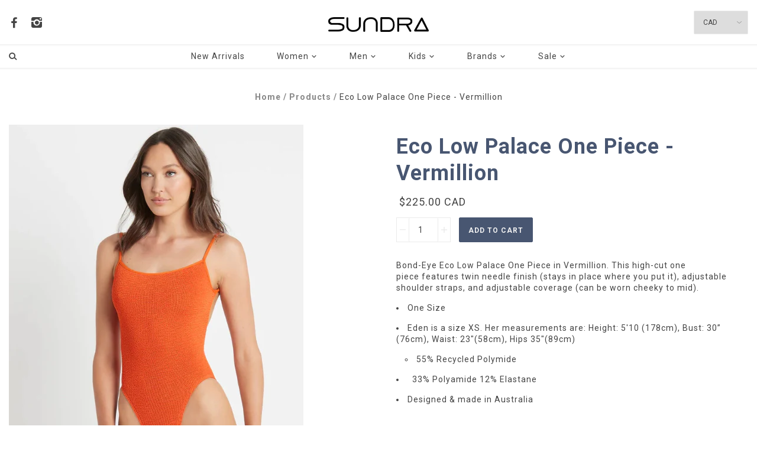

--- FILE ---
content_type: text/html; charset=utf-8
request_url: https://www.sundra.ca/products/eco-low-palace-one-piece-vermillion
body_size: 18594
content:
<!doctype html>
<!--[if lt IE 7]> <html class="no-js lt-ie9 lt-ie8 lt-ie7" lang="en"> <![endif]-->
<!--[if IE 7]> <html class="no-js lt-ie9 lt-ie8" lang="en"> <![endif]-->
<!--[if IE 8]> <html class="no-js lt-ie9" lang="en"> <![endif]-->
<!--[if IE 9]> <html class="ie9 no-js"> <![endif]-->
<!--[if (gt IE 9)|!(IE)]><!--> <html class="no-js"> <!--<![endif]-->

<head>

  <!-- Mosaic Theme Version 1.0.6 by Troop Themes - http://troopthemes.com/ -->

  <meta charset="UTF-8" />
  <meta http-equiv="X-UA-Compatible" content="IE=edge,chrome=1" />
  <meta name="viewport" content="width=device-width, initial-scale=1.0, user-scalable=0, maximum-scale=1.0" />
  
    <link rel="shortcut icon" type="image/png" href="//www.sundra.ca/cdn/shop/t/3/assets/favicon.png?v=81479586118328667101684609330" />
  

  
    <title>Eco Low Palace One Piece - Vermillion | Sundra</title>
  
  
  
    <meta name="description" content="Bond-Eye Eco Low Palace One Piece in Vermillion. This high-cut one piece features twin needle finish (stays in place where you put it), adjustable shoulder straps, and adjustable coverage (can be worn cheeky to mid). One Size  Eden is a size XS. Her measurements are: Height: 5&#39;10 (178cm), Bust: 30” (76cm), Waist: 23&quot;(5" />
  
  
  <link rel="canonical" href="https://www.sundra.ca/products/eco-low-palace-one-piece-vermillion" />
  
  

  <meta property="og:type" content="product">
  <meta property="og:title" content="Eco Low Palace One Piece - Vermillion">
  
  <meta property="og:image" content="http://www.sundra.ca/cdn/shop/products/image_9786298d-1441-4a7c-876a-2fe411f94859_grande.jpg?v=1660749356">
  <meta property="og:image:secure_url" content="https://www.sundra.ca/cdn/shop/products/image_9786298d-1441-4a7c-876a-2fe411f94859_grande.jpg?v=1660749356">
  
  <meta property="og:image" content="http://www.sundra.ca/cdn/shop/products/image_5aaa1a24-0c93-41f9-af42-b080ac4ef75b_grande.jpg?v=1660749356">
  <meta property="og:image:secure_url" content="https://www.sundra.ca/cdn/shop/products/image_5aaa1a24-0c93-41f9-af42-b080ac4ef75b_grande.jpg?v=1660749356">
  
  <meta property="og:image" content="http://www.sundra.ca/cdn/shop/products/image_1a935f7c-dd0e-4144-ad63-4f965f95e6df_grande.jpg?v=1660749357">
  <meta property="og:image:secure_url" content="https://www.sundra.ca/cdn/shop/products/image_1a935f7c-dd0e-4144-ad63-4f965f95e6df_grande.jpg?v=1660749357">
  
  <meta property="og:price:amount" content="225.00">
  <meta property="og:price:currency" content="CAD">


  <meta property="og:description" content="Bond-Eye Eco Low Palace One Piece in Vermillion. This high-cut one piece features twin needle finish (stays in place where you put it), adjustable shoulder straps, and adjustable coverage (can be worn cheeky to mid). One Size  Eden is a size XS. Her measurements are: Height: 5&#39;10 (178cm), Bust: 30” (76cm), Waist: 23&quot;(5">

  <meta property="og:url" content="https://www.sundra.ca/products/eco-low-palace-one-piece-vermillion">
  <meta property="og:site_name" content="Sundra">





<meta name="twitter:card" content="summary">

  <meta name="twitter:title" content="Eco Low Palace One Piece - Vermillion">
  <meta name="twitter:description" content="Bond-Eye Eco Low Palace One Piece in Vermillion. This high-cut one piece features twin needle finish (stays in place where you put it), adjustable shoulder straps, and adjustable coverage (can be worn cheeky to mid). One Size  Eden is a size XS. Her measurements are: Height: 5&#39;10 (178cm), Bust: 30” (76cm), Waist: 23&quot;(5">
  <meta name="twitter:image" content="https://www.sundra.ca/cdn/shop/products/image_9786298d-1441-4a7c-876a-2fe411f94859_medium.jpg?v=1660749356">
  <meta name="twitter:image:width" content="240">
  <meta name="twitter:image:height" content="240">

  





















<script>
  WebFontConfig = {
    
    
    google: { families: ['Lato:400,700', 'Roboto:400,700', 'Roboto:400,700', ] }
    
  };
</script>
<script src="//ajax.googleapis.com/ajax/libs/webfont/1.4.7/webfont.js"></script>


  <script>window.performance && window.performance.mark && window.performance.mark('shopify.content_for_header.start');</script><meta id="shopify-digital-wallet" name="shopify-digital-wallet" content="/7880947/digital_wallets/dialog">
<meta name="shopify-checkout-api-token" content="9095af600e35f42b480fa1d5d2d45546">
<meta id="in-context-paypal-metadata" data-shop-id="7880947" data-venmo-supported="false" data-environment="production" data-locale="en_US" data-paypal-v4="true" data-currency="CAD">
<link rel="alternate" type="application/json+oembed" href="https://www.sundra.ca/products/eco-low-palace-one-piece-vermillion.oembed">
<script async="async" src="/checkouts/internal/preloads.js?locale=en-CA"></script>
<link rel="preconnect" href="https://shop.app" crossorigin="anonymous">
<script async="async" src="https://shop.app/checkouts/internal/preloads.js?locale=en-CA&shop_id=7880947" crossorigin="anonymous"></script>
<script id="shopify-features" type="application/json">{"accessToken":"9095af600e35f42b480fa1d5d2d45546","betas":["rich-media-storefront-analytics"],"domain":"www.sundra.ca","predictiveSearch":true,"shopId":7880947,"locale":"en"}</script>
<script>var Shopify = Shopify || {};
Shopify.shop = "sundra.myshopify.com";
Shopify.locale = "en";
Shopify.currency = {"active":"CAD","rate":"1.0"};
Shopify.country = "CA";
Shopify.theme = {"name":"mosaic-demo-1-0-6","id":173866959,"schema_name":null,"schema_version":null,"theme_store_id":null,"role":"main"};
Shopify.theme.handle = "null";
Shopify.theme.style = {"id":null,"handle":null};
Shopify.cdnHost = "www.sundra.ca/cdn";
Shopify.routes = Shopify.routes || {};
Shopify.routes.root = "/";</script>
<script type="module">!function(o){(o.Shopify=o.Shopify||{}).modules=!0}(window);</script>
<script>!function(o){function n(){var o=[];function n(){o.push(Array.prototype.slice.apply(arguments))}return n.q=o,n}var t=o.Shopify=o.Shopify||{};t.loadFeatures=n(),t.autoloadFeatures=n()}(window);</script>
<script>
  window.ShopifyPay = window.ShopifyPay || {};
  window.ShopifyPay.apiHost = "shop.app\/pay";
  window.ShopifyPay.redirectState = null;
</script>
<script id="shop-js-analytics" type="application/json">{"pageType":"product"}</script>
<script defer="defer" async type="module" src="//www.sundra.ca/cdn/shopifycloud/shop-js/modules/v2/client.init-shop-cart-sync_C5BV16lS.en.esm.js"></script>
<script defer="defer" async type="module" src="//www.sundra.ca/cdn/shopifycloud/shop-js/modules/v2/chunk.common_CygWptCX.esm.js"></script>
<script type="module">
  await import("//www.sundra.ca/cdn/shopifycloud/shop-js/modules/v2/client.init-shop-cart-sync_C5BV16lS.en.esm.js");
await import("//www.sundra.ca/cdn/shopifycloud/shop-js/modules/v2/chunk.common_CygWptCX.esm.js");

  window.Shopify.SignInWithShop?.initShopCartSync?.({"fedCMEnabled":true,"windoidEnabled":true});

</script>
<script>
  window.Shopify = window.Shopify || {};
  if (!window.Shopify.featureAssets) window.Shopify.featureAssets = {};
  window.Shopify.featureAssets['shop-js'] = {"shop-cart-sync":["modules/v2/client.shop-cart-sync_ZFArdW7E.en.esm.js","modules/v2/chunk.common_CygWptCX.esm.js"],"init-fed-cm":["modules/v2/client.init-fed-cm_CmiC4vf6.en.esm.js","modules/v2/chunk.common_CygWptCX.esm.js"],"shop-button":["modules/v2/client.shop-button_tlx5R9nI.en.esm.js","modules/v2/chunk.common_CygWptCX.esm.js"],"shop-cash-offers":["modules/v2/client.shop-cash-offers_DOA2yAJr.en.esm.js","modules/v2/chunk.common_CygWptCX.esm.js","modules/v2/chunk.modal_D71HUcav.esm.js"],"init-windoid":["modules/v2/client.init-windoid_sURxWdc1.en.esm.js","modules/v2/chunk.common_CygWptCX.esm.js"],"shop-toast-manager":["modules/v2/client.shop-toast-manager_ClPi3nE9.en.esm.js","modules/v2/chunk.common_CygWptCX.esm.js"],"init-shop-email-lookup-coordinator":["modules/v2/client.init-shop-email-lookup-coordinator_B8hsDcYM.en.esm.js","modules/v2/chunk.common_CygWptCX.esm.js"],"init-shop-cart-sync":["modules/v2/client.init-shop-cart-sync_C5BV16lS.en.esm.js","modules/v2/chunk.common_CygWptCX.esm.js"],"avatar":["modules/v2/client.avatar_BTnouDA3.en.esm.js"],"pay-button":["modules/v2/client.pay-button_FdsNuTd3.en.esm.js","modules/v2/chunk.common_CygWptCX.esm.js"],"init-customer-accounts":["modules/v2/client.init-customer-accounts_DxDtT_ad.en.esm.js","modules/v2/client.shop-login-button_C5VAVYt1.en.esm.js","modules/v2/chunk.common_CygWptCX.esm.js","modules/v2/chunk.modal_D71HUcav.esm.js"],"init-shop-for-new-customer-accounts":["modules/v2/client.init-shop-for-new-customer-accounts_ChsxoAhi.en.esm.js","modules/v2/client.shop-login-button_C5VAVYt1.en.esm.js","modules/v2/chunk.common_CygWptCX.esm.js","modules/v2/chunk.modal_D71HUcav.esm.js"],"shop-login-button":["modules/v2/client.shop-login-button_C5VAVYt1.en.esm.js","modules/v2/chunk.common_CygWptCX.esm.js","modules/v2/chunk.modal_D71HUcav.esm.js"],"init-customer-accounts-sign-up":["modules/v2/client.init-customer-accounts-sign-up_CPSyQ0Tj.en.esm.js","modules/v2/client.shop-login-button_C5VAVYt1.en.esm.js","modules/v2/chunk.common_CygWptCX.esm.js","modules/v2/chunk.modal_D71HUcav.esm.js"],"shop-follow-button":["modules/v2/client.shop-follow-button_Cva4Ekp9.en.esm.js","modules/v2/chunk.common_CygWptCX.esm.js","modules/v2/chunk.modal_D71HUcav.esm.js"],"checkout-modal":["modules/v2/client.checkout-modal_BPM8l0SH.en.esm.js","modules/v2/chunk.common_CygWptCX.esm.js","modules/v2/chunk.modal_D71HUcav.esm.js"],"lead-capture":["modules/v2/client.lead-capture_Bi8yE_yS.en.esm.js","modules/v2/chunk.common_CygWptCX.esm.js","modules/v2/chunk.modal_D71HUcav.esm.js"],"shop-login":["modules/v2/client.shop-login_D6lNrXab.en.esm.js","modules/v2/chunk.common_CygWptCX.esm.js","modules/v2/chunk.modal_D71HUcav.esm.js"],"payment-terms":["modules/v2/client.payment-terms_CZxnsJam.en.esm.js","modules/v2/chunk.common_CygWptCX.esm.js","modules/v2/chunk.modal_D71HUcav.esm.js"]};
</script>
<script>(function() {
  var isLoaded = false;
  function asyncLoad() {
    if (isLoaded) return;
    isLoaded = true;
    var urls = ["https:\/\/chimpstatic.com\/mcjs-connected\/js\/users\/e9e1b21a8309d433ab0e2510d\/e399797512f5330710ec757a1.js?shop=sundra.myshopify.com"];
    for (var i = 0; i < urls.length; i++) {
      var s = document.createElement('script');
      s.type = 'text/javascript';
      s.async = true;
      s.src = urls[i];
      var x = document.getElementsByTagName('script')[0];
      x.parentNode.insertBefore(s, x);
    }
  };
  if(window.attachEvent) {
    window.attachEvent('onload', asyncLoad);
  } else {
    window.addEventListener('load', asyncLoad, false);
  }
})();</script>
<script id="__st">var __st={"a":7880947,"offset":-18000,"reqid":"d20c0d2a-209b-4dcb-8131-3b509579b315-1768778515","pageurl":"www.sundra.ca\/products\/eco-low-palace-one-piece-vermillion","u":"7c326d946210","p":"product","rtyp":"product","rid":6851286827105};</script>
<script>window.ShopifyPaypalV4VisibilityTracking = true;</script>
<script id="captcha-bootstrap">!function(){'use strict';const t='contact',e='account',n='new_comment',o=[[t,t],['blogs',n],['comments',n],[t,'customer']],c=[[e,'customer_login'],[e,'guest_login'],[e,'recover_customer_password'],[e,'create_customer']],r=t=>t.map((([t,e])=>`form[action*='/${t}']:not([data-nocaptcha='true']) input[name='form_type'][value='${e}']`)).join(','),a=t=>()=>t?[...document.querySelectorAll(t)].map((t=>t.form)):[];function s(){const t=[...o],e=r(t);return a(e)}const i='password',u='form_key',d=['recaptcha-v3-token','g-recaptcha-response','h-captcha-response',i],f=()=>{try{return window.sessionStorage}catch{return}},m='__shopify_v',_=t=>t.elements[u];function p(t,e,n=!1){try{const o=window.sessionStorage,c=JSON.parse(o.getItem(e)),{data:r}=function(t){const{data:e,action:n}=t;return t[m]||n?{data:e,action:n}:{data:t,action:n}}(c);for(const[e,n]of Object.entries(r))t.elements[e]&&(t.elements[e].value=n);n&&o.removeItem(e)}catch(o){console.error('form repopulation failed',{error:o})}}const l='form_type',E='cptcha';function T(t){t.dataset[E]=!0}const w=window,h=w.document,L='Shopify',v='ce_forms',y='captcha';let A=!1;((t,e)=>{const n=(g='f06e6c50-85a8-45c8-87d0-21a2b65856fe',I='https://cdn.shopify.com/shopifycloud/storefront-forms-hcaptcha/ce_storefront_forms_captcha_hcaptcha.v1.5.2.iife.js',D={infoText:'Protected by hCaptcha',privacyText:'Privacy',termsText:'Terms'},(t,e,n)=>{const o=w[L][v],c=o.bindForm;if(c)return c(t,g,e,D).then(n);var r;o.q.push([[t,g,e,D],n]),r=I,A||(h.body.append(Object.assign(h.createElement('script'),{id:'captcha-provider',async:!0,src:r})),A=!0)});var g,I,D;w[L]=w[L]||{},w[L][v]=w[L][v]||{},w[L][v].q=[],w[L][y]=w[L][y]||{},w[L][y].protect=function(t,e){n(t,void 0,e),T(t)},Object.freeze(w[L][y]),function(t,e,n,w,h,L){const[v,y,A,g]=function(t,e,n){const i=e?o:[],u=t?c:[],d=[...i,...u],f=r(d),m=r(i),_=r(d.filter((([t,e])=>n.includes(e))));return[a(f),a(m),a(_),s()]}(w,h,L),I=t=>{const e=t.target;return e instanceof HTMLFormElement?e:e&&e.form},D=t=>v().includes(t);t.addEventListener('submit',(t=>{const e=I(t);if(!e)return;const n=D(e)&&!e.dataset.hcaptchaBound&&!e.dataset.recaptchaBound,o=_(e),c=g().includes(e)&&(!o||!o.value);(n||c)&&t.preventDefault(),c&&!n&&(function(t){try{if(!f())return;!function(t){const e=f();if(!e)return;const n=_(t);if(!n)return;const o=n.value;o&&e.removeItem(o)}(t);const e=Array.from(Array(32),(()=>Math.random().toString(36)[2])).join('');!function(t,e){_(t)||t.append(Object.assign(document.createElement('input'),{type:'hidden',name:u})),t.elements[u].value=e}(t,e),function(t,e){const n=f();if(!n)return;const o=[...t.querySelectorAll(`input[type='${i}']`)].map((({name:t})=>t)),c=[...d,...o],r={};for(const[a,s]of new FormData(t).entries())c.includes(a)||(r[a]=s);n.setItem(e,JSON.stringify({[m]:1,action:t.action,data:r}))}(t,e)}catch(e){console.error('failed to persist form',e)}}(e),e.submit())}));const S=(t,e)=>{t&&!t.dataset[E]&&(n(t,e.some((e=>e===t))),T(t))};for(const o of['focusin','change'])t.addEventListener(o,(t=>{const e=I(t);D(e)&&S(e,y())}));const B=e.get('form_key'),M=e.get(l),P=B&&M;t.addEventListener('DOMContentLoaded',(()=>{const t=y();if(P)for(const e of t)e.elements[l].value===M&&p(e,B);[...new Set([...A(),...v().filter((t=>'true'===t.dataset.shopifyCaptcha))])].forEach((e=>S(e,t)))}))}(h,new URLSearchParams(w.location.search),n,t,e,['guest_login'])})(!0,!0)}();</script>
<script integrity="sha256-4kQ18oKyAcykRKYeNunJcIwy7WH5gtpwJnB7kiuLZ1E=" data-source-attribution="shopify.loadfeatures" defer="defer" src="//www.sundra.ca/cdn/shopifycloud/storefront/assets/storefront/load_feature-a0a9edcb.js" crossorigin="anonymous"></script>
<script crossorigin="anonymous" defer="defer" src="//www.sundra.ca/cdn/shopifycloud/storefront/assets/shopify_pay/storefront-65b4c6d7.js?v=20250812"></script>
<script data-source-attribution="shopify.dynamic_checkout.dynamic.init">var Shopify=Shopify||{};Shopify.PaymentButton=Shopify.PaymentButton||{isStorefrontPortableWallets:!0,init:function(){window.Shopify.PaymentButton.init=function(){};var t=document.createElement("script");t.src="https://www.sundra.ca/cdn/shopifycloud/portable-wallets/latest/portable-wallets.en.js",t.type="module",document.head.appendChild(t)}};
</script>
<script data-source-attribution="shopify.dynamic_checkout.buyer_consent">
  function portableWalletsHideBuyerConsent(e){var t=document.getElementById("shopify-buyer-consent"),n=document.getElementById("shopify-subscription-policy-button");t&&n&&(t.classList.add("hidden"),t.setAttribute("aria-hidden","true"),n.removeEventListener("click",e))}function portableWalletsShowBuyerConsent(e){var t=document.getElementById("shopify-buyer-consent"),n=document.getElementById("shopify-subscription-policy-button");t&&n&&(t.classList.remove("hidden"),t.removeAttribute("aria-hidden"),n.addEventListener("click",e))}window.Shopify?.PaymentButton&&(window.Shopify.PaymentButton.hideBuyerConsent=portableWalletsHideBuyerConsent,window.Shopify.PaymentButton.showBuyerConsent=portableWalletsShowBuyerConsent);
</script>
<script data-source-attribution="shopify.dynamic_checkout.cart.bootstrap">document.addEventListener("DOMContentLoaded",(function(){function t(){return document.querySelector("shopify-accelerated-checkout-cart, shopify-accelerated-checkout")}if(t())Shopify.PaymentButton.init();else{new MutationObserver((function(e,n){t()&&(Shopify.PaymentButton.init(),n.disconnect())})).observe(document.body,{childList:!0,subtree:!0})}}));
</script>
<link id="shopify-accelerated-checkout-styles" rel="stylesheet" media="screen" href="https://www.sundra.ca/cdn/shopifycloud/portable-wallets/latest/accelerated-checkout-backwards-compat.css" crossorigin="anonymous">
<style id="shopify-accelerated-checkout-cart">
        #shopify-buyer-consent {
  margin-top: 1em;
  display: inline-block;
  width: 100%;
}

#shopify-buyer-consent.hidden {
  display: none;
}

#shopify-subscription-policy-button {
  background: none;
  border: none;
  padding: 0;
  text-decoration: underline;
  font-size: inherit;
  cursor: pointer;
}

#shopify-subscription-policy-button::before {
  box-shadow: none;
}

      </style>

<script>window.performance && window.performance.mark && window.performance.mark('shopify.content_for_header.end');</script>

  <link href="//www.sundra.ca/cdn/shop/t/3/assets/theme.scss.css?v=79973649117638580811698065291" rel="stylesheet" type="text/css" media="all" />
  <style>

/* Add Your Custom Styles Here */



</style>

  <!--[if lt IE 8]>
    <script src="//www.sundra.ca/cdn/shop/t/3/assets/json2.js?v=154133857350868653501482414965" type="text/javascript"></script>
  <![endif]-->

  <!--[if lt IE 9]>
    <script type="text/javascript" src="https://getfirebug.com/firebug-lite.js"></script>
    <script src="//html5shim.googlecode.com/svn/trunk/html5.js" type="text/javascript"></script>
  <![endif]-->


  <script src="//code.jquery.com/jquery-1.10.2.js"></script>
  <script src="//code.jquery.com/ui/1.11.2/jquery-ui.js"></script>
  
  <script src="//www.sundra.ca/cdn/shopifycloud/storefront/assets/themes_support/api.jquery-7ab1a3a4.js" type="text/javascript"></script>
  <script src="//www.sundra.ca/cdn/shopifycloud/storefront/assets/themes_support/option_selection-b017cd28.js" type="text/javascript"></script>

  

  
  


  <script>
    var theme = {};
    
    theme.shop_url = 'https://www.sundra.ca';
    theme.shop_currency = 'CAD';
    theme.currency_switcher_enabled = true;
    theme.currency_switcher_decimals = true;
    theme.cart_ajax_enabled = true;

    theme.translation = {};
    theme.translation.cart_subtotal = 'Subtotal';
    theme.translation.products_sold_out_email_description = 'Please notify me when this is back in stock';
    theme.translation.general_search_see_all_results = 'See all results';

    theme.product_json = new Array();
    theme.variant_id_list = new Array();
  </script>
  

<link href="https://monorail-edge.shopifysvc.com" rel="dns-prefetch">
<script>(function(){if ("sendBeacon" in navigator && "performance" in window) {try {var session_token_from_headers = performance.getEntriesByType('navigation')[0].serverTiming.find(x => x.name == '_s').description;} catch {var session_token_from_headers = undefined;}var session_cookie_matches = document.cookie.match(/_shopify_s=([^;]*)/);var session_token_from_cookie = session_cookie_matches && session_cookie_matches.length === 2 ? session_cookie_matches[1] : "";var session_token = session_token_from_headers || session_token_from_cookie || "";function handle_abandonment_event(e) {var entries = performance.getEntries().filter(function(entry) {return /monorail-edge.shopifysvc.com/.test(entry.name);});if (!window.abandonment_tracked && entries.length === 0) {window.abandonment_tracked = true;var currentMs = Date.now();var navigation_start = performance.timing.navigationStart;var payload = {shop_id: 7880947,url: window.location.href,navigation_start,duration: currentMs - navigation_start,session_token,page_type: "product"};window.navigator.sendBeacon("https://monorail-edge.shopifysvc.com/v1/produce", JSON.stringify({schema_id: "online_store_buyer_site_abandonment/1.1",payload: payload,metadata: {event_created_at_ms: currentMs,event_sent_at_ms: currentMs}}));}}window.addEventListener('pagehide', handle_abandonment_event);}}());</script>
<script id="web-pixels-manager-setup">(function e(e,d,r,n,o){if(void 0===o&&(o={}),!Boolean(null===(a=null===(i=window.Shopify)||void 0===i?void 0:i.analytics)||void 0===a?void 0:a.replayQueue)){var i,a;window.Shopify=window.Shopify||{};var t=window.Shopify;t.analytics=t.analytics||{};var s=t.analytics;s.replayQueue=[],s.publish=function(e,d,r){return s.replayQueue.push([e,d,r]),!0};try{self.performance.mark("wpm:start")}catch(e){}var l=function(){var e={modern:/Edge?\/(1{2}[4-9]|1[2-9]\d|[2-9]\d{2}|\d{4,})\.\d+(\.\d+|)|Firefox\/(1{2}[4-9]|1[2-9]\d|[2-9]\d{2}|\d{4,})\.\d+(\.\d+|)|Chrom(ium|e)\/(9{2}|\d{3,})\.\d+(\.\d+|)|(Maci|X1{2}).+ Version\/(15\.\d+|(1[6-9]|[2-9]\d|\d{3,})\.\d+)([,.]\d+|)( \(\w+\)|)( Mobile\/\w+|) Safari\/|Chrome.+OPR\/(9{2}|\d{3,})\.\d+\.\d+|(CPU[ +]OS|iPhone[ +]OS|CPU[ +]iPhone|CPU IPhone OS|CPU iPad OS)[ +]+(15[._]\d+|(1[6-9]|[2-9]\d|\d{3,})[._]\d+)([._]\d+|)|Android:?[ /-](13[3-9]|1[4-9]\d|[2-9]\d{2}|\d{4,})(\.\d+|)(\.\d+|)|Android.+Firefox\/(13[5-9]|1[4-9]\d|[2-9]\d{2}|\d{4,})\.\d+(\.\d+|)|Android.+Chrom(ium|e)\/(13[3-9]|1[4-9]\d|[2-9]\d{2}|\d{4,})\.\d+(\.\d+|)|SamsungBrowser\/([2-9]\d|\d{3,})\.\d+/,legacy:/Edge?\/(1[6-9]|[2-9]\d|\d{3,})\.\d+(\.\d+|)|Firefox\/(5[4-9]|[6-9]\d|\d{3,})\.\d+(\.\d+|)|Chrom(ium|e)\/(5[1-9]|[6-9]\d|\d{3,})\.\d+(\.\d+|)([\d.]+$|.*Safari\/(?![\d.]+ Edge\/[\d.]+$))|(Maci|X1{2}).+ Version\/(10\.\d+|(1[1-9]|[2-9]\d|\d{3,})\.\d+)([,.]\d+|)( \(\w+\)|)( Mobile\/\w+|) Safari\/|Chrome.+OPR\/(3[89]|[4-9]\d|\d{3,})\.\d+\.\d+|(CPU[ +]OS|iPhone[ +]OS|CPU[ +]iPhone|CPU IPhone OS|CPU iPad OS)[ +]+(10[._]\d+|(1[1-9]|[2-9]\d|\d{3,})[._]\d+)([._]\d+|)|Android:?[ /-](13[3-9]|1[4-9]\d|[2-9]\d{2}|\d{4,})(\.\d+|)(\.\d+|)|Mobile Safari.+OPR\/([89]\d|\d{3,})\.\d+\.\d+|Android.+Firefox\/(13[5-9]|1[4-9]\d|[2-9]\d{2}|\d{4,})\.\d+(\.\d+|)|Android.+Chrom(ium|e)\/(13[3-9]|1[4-9]\d|[2-9]\d{2}|\d{4,})\.\d+(\.\d+|)|Android.+(UC? ?Browser|UCWEB|U3)[ /]?(15\.([5-9]|\d{2,})|(1[6-9]|[2-9]\d|\d{3,})\.\d+)\.\d+|SamsungBrowser\/(5\.\d+|([6-9]|\d{2,})\.\d+)|Android.+MQ{2}Browser\/(14(\.(9|\d{2,})|)|(1[5-9]|[2-9]\d|\d{3,})(\.\d+|))(\.\d+|)|K[Aa][Ii]OS\/(3\.\d+|([4-9]|\d{2,})\.\d+)(\.\d+|)/},d=e.modern,r=e.legacy,n=navigator.userAgent;return n.match(d)?"modern":n.match(r)?"legacy":"unknown"}(),u="modern"===l?"modern":"legacy",c=(null!=n?n:{modern:"",legacy:""})[u],f=function(e){return[e.baseUrl,"/wpm","/b",e.hashVersion,"modern"===e.buildTarget?"m":"l",".js"].join("")}({baseUrl:d,hashVersion:r,buildTarget:u}),m=function(e){var d=e.version,r=e.bundleTarget,n=e.surface,o=e.pageUrl,i=e.monorailEndpoint;return{emit:function(e){var a=e.status,t=e.errorMsg,s=(new Date).getTime(),l=JSON.stringify({metadata:{event_sent_at_ms:s},events:[{schema_id:"web_pixels_manager_load/3.1",payload:{version:d,bundle_target:r,page_url:o,status:a,surface:n,error_msg:t},metadata:{event_created_at_ms:s}}]});if(!i)return console&&console.warn&&console.warn("[Web Pixels Manager] No Monorail endpoint provided, skipping logging."),!1;try{return self.navigator.sendBeacon.bind(self.navigator)(i,l)}catch(e){}var u=new XMLHttpRequest;try{return u.open("POST",i,!0),u.setRequestHeader("Content-Type","text/plain"),u.send(l),!0}catch(e){return console&&console.warn&&console.warn("[Web Pixels Manager] Got an unhandled error while logging to Monorail."),!1}}}}({version:r,bundleTarget:l,surface:e.surface,pageUrl:self.location.href,monorailEndpoint:e.monorailEndpoint});try{o.browserTarget=l,function(e){var d=e.src,r=e.async,n=void 0===r||r,o=e.onload,i=e.onerror,a=e.sri,t=e.scriptDataAttributes,s=void 0===t?{}:t,l=document.createElement("script"),u=document.querySelector("head"),c=document.querySelector("body");if(l.async=n,l.src=d,a&&(l.integrity=a,l.crossOrigin="anonymous"),s)for(var f in s)if(Object.prototype.hasOwnProperty.call(s,f))try{l.dataset[f]=s[f]}catch(e){}if(o&&l.addEventListener("load",o),i&&l.addEventListener("error",i),u)u.appendChild(l);else{if(!c)throw new Error("Did not find a head or body element to append the script");c.appendChild(l)}}({src:f,async:!0,onload:function(){if(!function(){var e,d;return Boolean(null===(d=null===(e=window.Shopify)||void 0===e?void 0:e.analytics)||void 0===d?void 0:d.initialized)}()){var d=window.webPixelsManager.init(e)||void 0;if(d){var r=window.Shopify.analytics;r.replayQueue.forEach((function(e){var r=e[0],n=e[1],o=e[2];d.publishCustomEvent(r,n,o)})),r.replayQueue=[],r.publish=d.publishCustomEvent,r.visitor=d.visitor,r.initialized=!0}}},onerror:function(){return m.emit({status:"failed",errorMsg:"".concat(f," has failed to load")})},sri:function(e){var d=/^sha384-[A-Za-z0-9+/=]+$/;return"string"==typeof e&&d.test(e)}(c)?c:"",scriptDataAttributes:o}),m.emit({status:"loading"})}catch(e){m.emit({status:"failed",errorMsg:(null==e?void 0:e.message)||"Unknown error"})}}})({shopId: 7880947,storefrontBaseUrl: "https://www.sundra.ca",extensionsBaseUrl: "https://extensions.shopifycdn.com/cdn/shopifycloud/web-pixels-manager",monorailEndpoint: "https://monorail-edge.shopifysvc.com/unstable/produce_batch",surface: "storefront-renderer",enabledBetaFlags: ["2dca8a86"],webPixelsConfigList: [{"id":"262045994","configuration":"{\"pixel_id\":\"2201108123366973\",\"pixel_type\":\"facebook_pixel\",\"metaapp_system_user_token\":\"-\"}","eventPayloadVersion":"v1","runtimeContext":"OPEN","scriptVersion":"ca16bc87fe92b6042fbaa3acc2fbdaa6","type":"APP","apiClientId":2329312,"privacyPurposes":["ANALYTICS","MARKETING","SALE_OF_DATA"],"dataSharingAdjustments":{"protectedCustomerApprovalScopes":["read_customer_address","read_customer_email","read_customer_name","read_customer_personal_data","read_customer_phone"]}},{"id":"143196458","eventPayloadVersion":"v1","runtimeContext":"LAX","scriptVersion":"1","type":"CUSTOM","privacyPurposes":["ANALYTICS"],"name":"Google Analytics tag (migrated)"},{"id":"shopify-app-pixel","configuration":"{}","eventPayloadVersion":"v1","runtimeContext":"STRICT","scriptVersion":"0450","apiClientId":"shopify-pixel","type":"APP","privacyPurposes":["ANALYTICS","MARKETING"]},{"id":"shopify-custom-pixel","eventPayloadVersion":"v1","runtimeContext":"LAX","scriptVersion":"0450","apiClientId":"shopify-pixel","type":"CUSTOM","privacyPurposes":["ANALYTICS","MARKETING"]}],isMerchantRequest: false,initData: {"shop":{"name":"Sundra","paymentSettings":{"currencyCode":"CAD"},"myshopifyDomain":"sundra.myshopify.com","countryCode":"CA","storefrontUrl":"https:\/\/www.sundra.ca"},"customer":null,"cart":null,"checkout":null,"productVariants":[{"price":{"amount":225.0,"currencyCode":"CAD"},"product":{"title":"Eco Low Palace One Piece - Vermillion","vendor":"Bond-Eye","id":"6851286827105","untranslatedTitle":"Eco Low Palace One Piece - Vermillion","url":"\/products\/eco-low-palace-one-piece-vermillion","type":"Swim One-Pieces"},"id":"40313462489185","image":{"src":"\/\/www.sundra.ca\/cdn\/shop\/products\/image_9786298d-1441-4a7c-876a-2fe411f94859.jpg?v=1660749356"},"sku":"","title":"Default Title","untranslatedTitle":"Default Title"}],"purchasingCompany":null},},"https://www.sundra.ca/cdn","fcfee988w5aeb613cpc8e4bc33m6693e112",{"modern":"","legacy":""},{"shopId":"7880947","storefrontBaseUrl":"https:\/\/www.sundra.ca","extensionBaseUrl":"https:\/\/extensions.shopifycdn.com\/cdn\/shopifycloud\/web-pixels-manager","surface":"storefront-renderer","enabledBetaFlags":"[\"2dca8a86\"]","isMerchantRequest":"false","hashVersion":"fcfee988w5aeb613cpc8e4bc33m6693e112","publish":"custom","events":"[[\"page_viewed\",{}],[\"product_viewed\",{\"productVariant\":{\"price\":{\"amount\":225.0,\"currencyCode\":\"CAD\"},\"product\":{\"title\":\"Eco Low Palace One Piece - Vermillion\",\"vendor\":\"Bond-Eye\",\"id\":\"6851286827105\",\"untranslatedTitle\":\"Eco Low Palace One Piece - Vermillion\",\"url\":\"\/products\/eco-low-palace-one-piece-vermillion\",\"type\":\"Swim One-Pieces\"},\"id\":\"40313462489185\",\"image\":{\"src\":\"\/\/www.sundra.ca\/cdn\/shop\/products\/image_9786298d-1441-4a7c-876a-2fe411f94859.jpg?v=1660749356\"},\"sku\":\"\",\"title\":\"Default Title\",\"untranslatedTitle\":\"Default Title\"}}]]"});</script><script>
  window.ShopifyAnalytics = window.ShopifyAnalytics || {};
  window.ShopifyAnalytics.meta = window.ShopifyAnalytics.meta || {};
  window.ShopifyAnalytics.meta.currency = 'CAD';
  var meta = {"product":{"id":6851286827105,"gid":"gid:\/\/shopify\/Product\/6851286827105","vendor":"Bond-Eye","type":"Swim One-Pieces","handle":"eco-low-palace-one-piece-vermillion","variants":[{"id":40313462489185,"price":22500,"name":"Eco Low Palace One Piece - Vermillion","public_title":null,"sku":""}],"remote":false},"page":{"pageType":"product","resourceType":"product","resourceId":6851286827105,"requestId":"d20c0d2a-209b-4dcb-8131-3b509579b315-1768778515"}};
  for (var attr in meta) {
    window.ShopifyAnalytics.meta[attr] = meta[attr];
  }
</script>
<script class="analytics">
  (function () {
    var customDocumentWrite = function(content) {
      var jquery = null;

      if (window.jQuery) {
        jquery = window.jQuery;
      } else if (window.Checkout && window.Checkout.$) {
        jquery = window.Checkout.$;
      }

      if (jquery) {
        jquery('body').append(content);
      }
    };

    var hasLoggedConversion = function(token) {
      if (token) {
        return document.cookie.indexOf('loggedConversion=' + token) !== -1;
      }
      return false;
    }

    var setCookieIfConversion = function(token) {
      if (token) {
        var twoMonthsFromNow = new Date(Date.now());
        twoMonthsFromNow.setMonth(twoMonthsFromNow.getMonth() + 2);

        document.cookie = 'loggedConversion=' + token + '; expires=' + twoMonthsFromNow;
      }
    }

    var trekkie = window.ShopifyAnalytics.lib = window.trekkie = window.trekkie || [];
    if (trekkie.integrations) {
      return;
    }
    trekkie.methods = [
      'identify',
      'page',
      'ready',
      'track',
      'trackForm',
      'trackLink'
    ];
    trekkie.factory = function(method) {
      return function() {
        var args = Array.prototype.slice.call(arguments);
        args.unshift(method);
        trekkie.push(args);
        return trekkie;
      };
    };
    for (var i = 0; i < trekkie.methods.length; i++) {
      var key = trekkie.methods[i];
      trekkie[key] = trekkie.factory(key);
    }
    trekkie.load = function(config) {
      trekkie.config = config || {};
      trekkie.config.initialDocumentCookie = document.cookie;
      var first = document.getElementsByTagName('script')[0];
      var script = document.createElement('script');
      script.type = 'text/javascript';
      script.onerror = function(e) {
        var scriptFallback = document.createElement('script');
        scriptFallback.type = 'text/javascript';
        scriptFallback.onerror = function(error) {
                var Monorail = {
      produce: function produce(monorailDomain, schemaId, payload) {
        var currentMs = new Date().getTime();
        var event = {
          schema_id: schemaId,
          payload: payload,
          metadata: {
            event_created_at_ms: currentMs,
            event_sent_at_ms: currentMs
          }
        };
        return Monorail.sendRequest("https://" + monorailDomain + "/v1/produce", JSON.stringify(event));
      },
      sendRequest: function sendRequest(endpointUrl, payload) {
        // Try the sendBeacon API
        if (window && window.navigator && typeof window.navigator.sendBeacon === 'function' && typeof window.Blob === 'function' && !Monorail.isIos12()) {
          var blobData = new window.Blob([payload], {
            type: 'text/plain'
          });

          if (window.navigator.sendBeacon(endpointUrl, blobData)) {
            return true;
          } // sendBeacon was not successful

        } // XHR beacon

        var xhr = new XMLHttpRequest();

        try {
          xhr.open('POST', endpointUrl);
          xhr.setRequestHeader('Content-Type', 'text/plain');
          xhr.send(payload);
        } catch (e) {
          console.log(e);
        }

        return false;
      },
      isIos12: function isIos12() {
        return window.navigator.userAgent.lastIndexOf('iPhone; CPU iPhone OS 12_') !== -1 || window.navigator.userAgent.lastIndexOf('iPad; CPU OS 12_') !== -1;
      }
    };
    Monorail.produce('monorail-edge.shopifysvc.com',
      'trekkie_storefront_load_errors/1.1',
      {shop_id: 7880947,
      theme_id: 173866959,
      app_name: "storefront",
      context_url: window.location.href,
      source_url: "//www.sundra.ca/cdn/s/trekkie.storefront.cd680fe47e6c39ca5d5df5f0a32d569bc48c0f27.min.js"});

        };
        scriptFallback.async = true;
        scriptFallback.src = '//www.sundra.ca/cdn/s/trekkie.storefront.cd680fe47e6c39ca5d5df5f0a32d569bc48c0f27.min.js';
        first.parentNode.insertBefore(scriptFallback, first);
      };
      script.async = true;
      script.src = '//www.sundra.ca/cdn/s/trekkie.storefront.cd680fe47e6c39ca5d5df5f0a32d569bc48c0f27.min.js';
      first.parentNode.insertBefore(script, first);
    };
    trekkie.load(
      {"Trekkie":{"appName":"storefront","development":false,"defaultAttributes":{"shopId":7880947,"isMerchantRequest":null,"themeId":173866959,"themeCityHash":"10824448732503325411","contentLanguage":"en","currency":"CAD","eventMetadataId":"368baffc-3134-4cf6-96f2-60d646cad46a"},"isServerSideCookieWritingEnabled":true,"monorailRegion":"shop_domain","enabledBetaFlags":["65f19447"]},"Session Attribution":{},"S2S":{"facebookCapiEnabled":false,"source":"trekkie-storefront-renderer","apiClientId":580111}}
    );

    var loaded = false;
    trekkie.ready(function() {
      if (loaded) return;
      loaded = true;

      window.ShopifyAnalytics.lib = window.trekkie;

      var originalDocumentWrite = document.write;
      document.write = customDocumentWrite;
      try { window.ShopifyAnalytics.merchantGoogleAnalytics.call(this); } catch(error) {};
      document.write = originalDocumentWrite;

      window.ShopifyAnalytics.lib.page(null,{"pageType":"product","resourceType":"product","resourceId":6851286827105,"requestId":"d20c0d2a-209b-4dcb-8131-3b509579b315-1768778515","shopifyEmitted":true});

      var match = window.location.pathname.match(/checkouts\/(.+)\/(thank_you|post_purchase)/)
      var token = match? match[1]: undefined;
      if (!hasLoggedConversion(token)) {
        setCookieIfConversion(token);
        window.ShopifyAnalytics.lib.track("Viewed Product",{"currency":"CAD","variantId":40313462489185,"productId":6851286827105,"productGid":"gid:\/\/shopify\/Product\/6851286827105","name":"Eco Low Palace One Piece - Vermillion","price":"225.00","sku":"","brand":"Bond-Eye","variant":null,"category":"Swim One-Pieces","nonInteraction":true,"remote":false},undefined,undefined,{"shopifyEmitted":true});
      window.ShopifyAnalytics.lib.track("monorail:\/\/trekkie_storefront_viewed_product\/1.1",{"currency":"CAD","variantId":40313462489185,"productId":6851286827105,"productGid":"gid:\/\/shopify\/Product\/6851286827105","name":"Eco Low Palace One Piece - Vermillion","price":"225.00","sku":"","brand":"Bond-Eye","variant":null,"category":"Swim One-Pieces","nonInteraction":true,"remote":false,"referer":"https:\/\/www.sundra.ca\/products\/eco-low-palace-one-piece-vermillion"});
      }
    });


        var eventsListenerScript = document.createElement('script');
        eventsListenerScript.async = true;
        eventsListenerScript.src = "//www.sundra.ca/cdn/shopifycloud/storefront/assets/shop_events_listener-3da45d37.js";
        document.getElementsByTagName('head')[0].appendChild(eventsListenerScript);

})();</script>
  <script>
  if (!window.ga || (window.ga && typeof window.ga !== 'function')) {
    window.ga = function ga() {
      (window.ga.q = window.ga.q || []).push(arguments);
      if (window.Shopify && window.Shopify.analytics && typeof window.Shopify.analytics.publish === 'function') {
        window.Shopify.analytics.publish("ga_stub_called", {}, {sendTo: "google_osp_migration"});
      }
      console.error("Shopify's Google Analytics stub called with:", Array.from(arguments), "\nSee https://help.shopify.com/manual/promoting-marketing/pixels/pixel-migration#google for more information.");
    };
    if (window.Shopify && window.Shopify.analytics && typeof window.Shopify.analytics.publish === 'function') {
      window.Shopify.analytics.publish("ga_stub_initialized", {}, {sendTo: "google_osp_migration"});
    }
  }
</script>
<script
  defer
  src="https://www.sundra.ca/cdn/shopifycloud/perf-kit/shopify-perf-kit-3.0.4.min.js"
  data-application="storefront-renderer"
  data-shop-id="7880947"
  data-render-region="gcp-us-central1"
  data-page-type="product"
  data-theme-instance-id="173866959"
  data-theme-name=""
  data-theme-version=""
  data-monorail-region="shop_domain"
  data-resource-timing-sampling-rate="10"
  data-shs="true"
  data-shs-beacon="true"
  data-shs-export-with-fetch="true"
  data-shs-logs-sample-rate="1"
  data-shs-beacon-endpoint="https://www.sundra.ca/api/collect"
></script>
</head>




<body class="template--product page--eco-low-palace-one-piece-vermillion">

  <div class="layout__off-canvas__viewport">
    <div class="layout__off-canvas__sidebar left show-for-small">
      <div class="row top spacing--3">
  


  <div class="partial--search bar clearfix" data-view="list">
    <form  action="/search" method="get" role="search">
      <input type="hidden" name="type" value="product" />
      <span class="glyph--search"></span><input name="q" type="text" placeholder="Search store..." class="text-input" />
    </form>

    <div class="feedback">
      <div class="loading"><span class="animation tiny"></span></div>
      <div class="no-results">No results were found</div>
    </div>

    <div class="results list vertical spacing--2y fw__blocks"></div>

  </div>







</div>

<div class="row spacing--3x">
  



  <div class="layout__main-menu vertical">
    <nav role="navigation" class="clearfix">
      <ul class="fw__blocks list level-1 vertical spacing--4y compact">
        
        
          <li class="item">
            <a href="/collections/new">
              New Arrivals
            </a>

            
            
              
              
              
            
              
              
              
            
              
              
              
            
              
              
              
            
              
              
              
            
              
              
              
            
              
              
              
            
              
              
              
            
              
              
              
            
              
              
              
            
              
              
              
            
              
              
              
            
              
              
              
            
              
              
              
            
              
              
              
            
              
              
              
            
              
              
              
            
              
              
              
            
              
              
              
            
              
              
              
            
              
              
              
            
              
              
              
            

          
          </li>
        
          <li class="item">
            <a href="/">
              Women
            </a>

            
            
              
              
              
            
              
              
              
            
              
              
              
            
              
              
              
            
              
              
              
                <ul class="fw__blocks list level-2 spacing--4y vertical">
                  
                    <li class="item ">
                      <a href="/collections/womens-swim">
                        Swim
                      </a>

                      
                      
                        
                        
                      
                        
                        
                      
                        
                        
                      
                        
                        
                      
                        
                        
                      
                        
                        
                      
                        
                        
                      
                        
                        
                          <ul class="fw__blocks list level-3 spacing--4y vertical">
                            
                              <li class="item">
                                <a href="/collections/swim-tops">
                                  Tops
                                </a>

                              
                              </li>
                            
                              <li class="item">
                                <a href="/collections/swim-bottoms">
                                  Bottoms
                                </a>

                              
                              </li>
                            
                              <li class="item">
                                <a href="/collections/swim-one-pieces">
                                  One-Pieces
                                </a>

                              
                              </li>
                            
                              <li class="item">
                                <a href="/collections/cover-ups-1">
                                  Cover-Ups
                                </a>

                              
                              </li>
                            
                          </ul>
                        
                      
                        
                        
                      
                        
                        
                      
                        
                        
                      
                        
                        
                      
                        
                        
                      
                        
                        
                      
                        
                        
                      
                        
                        
                      
                        
                        
                      
                        
                        
                      
                        
                        
                      
                        
                        
                      
                        
                        
                      
                        
                        
                      

                    
                    </li>
                  
                    <li class="item ">
                      <a href="/collections/womens-clothing">
                        Clothing
                      </a>

                      
                      
                        
                        
                      
                        
                        
                      
                        
                        
                      
                        
                        
                      
                        
                        
                      
                        
                        
                      
                        
                        
                      
                        
                        
                      
                        
                        
                          <ul class="fw__blocks list level-3 spacing--4y vertical">
                            
                              <li class="item">
                                <a href="/collections/womens-tops">
                                  Tops
                                </a>

                              
                              </li>
                            
                              <li class="item">
                                <a href="/collections/womens-bottoms">
                                  Bottoms
                                </a>

                              
                              </li>
                            
                              <li class="item">
                                <a href="/collections/dresses-1">
                                  Dresses
                                </a>

                              
                              </li>
                            
                              <li class="item">
                                <a href="/collections/outerwear">
                                  Outerwear
                                </a>

                              
                              </li>
                            
                              <li class="item">
                                <a href="https://www.sundra.ca/collections/intimates">
                                  Intimates
                                </a>

                              
                              </li>
                            
                          </ul>
                        
                      
                        
                        
                      
                        
                        
                      
                        
                        
                      
                        
                        
                      
                        
                        
                      
                        
                        
                      
                        
                        
                      
                        
                        
                      
                        
                        
                      
                        
                        
                      
                        
                        
                      
                        
                        
                      
                        
                        
                      

                    
                    </li>
                  
                    <li class="item ">
                      <a href="/collections/womens-accessories">
                        Accessories
                      </a>

                      
                      
                        
                        
                      
                        
                        
                      
                        
                        
                      
                        
                        
                      
                        
                        
                      
                        
                        
                      
                        
                        
                      
                        
                        
                      
                        
                        
                      
                        
                        
                          <ul class="fw__blocks list level-3 spacing--4y vertical">
                            
                              <li class="item">
                                <a href="/collections/jewelry">
                                  Jewelry
                                </a>

                              
                              </li>
                            
                              <li class="item">
                                <a href="/collections/home">
                                  Home
                                </a>

                              
                              </li>
                            
                              <li class="item">
                                <a href="/collections/mc2-saint-barth">
                                  Beach Bags
                                </a>

                              
                              </li>
                            
                              <li class="item">
                                <a href="/collections/sunglasses">
                                  Sunglasses
                                </a>

                              
                              </li>
                            
                              <li class="item">
                                <a href="/collections/skin-care">
                                  Skin Care
                                </a>

                              
                              </li>
                            
                              <li class="item">
                                <a href="/collections/pets">
                                  Pets
                                </a>

                              
                              </li>
                            
                              <li class="item">
                                <a href="/collections/masks">
                                  Masks
                                </a>

                              
                              </li>
                            
                          </ul>
                        
                      
                        
                        
                      
                        
                        
                      
                        
                        
                      
                        
                        
                      
                        
                        
                      
                        
                        
                      
                        
                        
                      
                        
                        
                      
                        
                        
                      
                        
                        
                      
                        
                        
                      
                        
                        
                      

                    
                    </li>
                  
                    <li class="item ">
                      <a href="/collections/womens-footwear">
                        Footwear
                      </a>

                      
                      
                        
                        
                      
                        
                        
                      
                        
                        
                      
                        
                        
                      
                        
                        
                      
                        
                        
                      
                        
                        
                      
                        
                        
                      
                        
                        
                      
                        
                        
                      
                        
                        
                          <ul class="fw__blocks list level-3 spacing--4y vertical">
                            
                              <li class="item">
                                <a href="/collections/flip-flops">
                                  Flip Flops
                                </a>

                              
                              </li>
                            
                              <li class="item">
                                <a href="/collections/booties">
                                  Booties
                                </a>

                              
                              </li>
                            
                          </ul>
                        
                      
                        
                        
                      
                        
                        
                      
                        
                        
                      
                        
                        
                      
                        
                        
                      
                        
                        
                      
                        
                        
                      
                        
                        
                      
                        
                        
                      
                        
                        
                      
                        
                        
                      

                    
                    </li>
                  
                </ul>
              
            
              
              
              
            
              
              
              
            
              
              
              
            
              
              
              
            
              
              
              
            
              
              
              
            
              
              
              
            
              
              
              
            
              
              
              
            
              
              
              
            
              
              
              
            
              
              
              
            
              
              
              
            
              
              
              
            
              
              
              
            
              
              
              
            
              
              
              
            

          
          </li>
        
          <li class="item">
            <a href="/">
              Men
            </a>

            
            
              
              
              
            
              
              
              
            
              
              
              
            
              
              
              
            
              
              
              
            
              
              
              
                <ul class="fw__blocks list level-2 spacing--4y vertical">
                  
                    <li class="item ">
                      <a href="/collections/mens-swim">
                        Swim
                      </a>

                      
                      
                        
                        
                      
                        
                        
                      
                        
                        
                      
                        
                        
                      
                        
                        
                      
                        
                        
                      
                        
                        
                      
                        
                        
                      
                        
                        
                      
                        
                        
                      
                        
                        
                      
                        
                        
                          <ul class="fw__blocks list level-3 spacing--4y vertical">
                            
                              <li class="item">
                                <a href="/collections/trunks">
                                  Trunks
                                </a>

                              
                              </li>
                            
                          </ul>
                        
                      
                        
                        
                      
                        
                        
                      
                        
                        
                      
                        
                        
                      
                        
                        
                      
                        
                        
                      
                        
                        
                      
                        
                        
                      
                        
                        
                      
                        
                        
                      

                    
                    </li>
                  
                    <li class="item ">
                      <a href="/collections/mens-clothing">
                        Clothing
                      </a>

                      
                      
                        
                        
                      
                        
                        
                      
                        
                        
                      
                        
                        
                      
                        
                        
                      
                        
                        
                      
                        
                        
                      
                        
                        
                      
                        
                        
                      
                        
                        
                      
                        
                        
                      
                        
                        
                      
                        
                        
                          <ul class="fw__blocks list level-3 spacing--4y vertical">
                            
                              <li class="item">
                                <a href="/collections/shirts">
                                  Shirts
                                </a>

                              
                              </li>
                            
                              <li class="item">
                                <a href="/collections/mens-bottoms">
                                  Bottoms
                                </a>

                              
                              </li>
                            
                              <li class="item">
                                <a href="/collections/mens-sweaters">
                                  Sweaters
                                </a>

                              
                              </li>
                            
                              <li class="item">
                                <a href="/collections/outerwear">
                                  Outerwear
                                </a>

                              
                              </li>
                            
                          </ul>
                        
                      
                        
                        
                      
                        
                        
                      
                        
                        
                      
                        
                        
                      
                        
                        
                      
                        
                        
                      
                        
                        
                      
                        
                        
                      
                        
                        
                      

                    
                    </li>
                  
                    <li class="item ">
                      <a href="/collections/mens-jewelry">
                        Accessories
                      </a>

                      
                      
                        
                        
                      
                        
                        
                      
                        
                        
                      
                        
                        
                      
                        
                        
                      
                        
                        
                      
                        
                        
                      
                        
                        
                      
                        
                        
                      
                        
                        
                      
                        
                        
                      
                        
                        
                      
                        
                        
                      
                        
                        
                          <ul class="fw__blocks list level-3 spacing--4y vertical">
                            
                              <li class="item">
                                <a href="/collections/skin-care">
                                  Skin Care
                                </a>

                              
                              </li>
                            
                              <li class="item">
                                <a href="/collections/masks">
                                  Masks
                                </a>

                              
                              </li>
                            
                          </ul>
                        
                      
                        
                        
                      
                        
                        
                      
                        
                        
                      
                        
                        
                      
                        
                        
                      
                        
                        
                      
                        
                        
                      
                        
                        
                      

                    
                    </li>
                  
                </ul>
              
            
              
              
              
            
              
              
              
            
              
              
              
            
              
              
              
            
              
              
              
            
              
              
              
            
              
              
              
            
              
              
              
            
              
              
              
            
              
              
              
            
              
              
              
            
              
              
              
            
              
              
              
            
              
              
              
            
              
              
              
            
              
              
              
            

          
          </li>
        
          <li class="item">
            <a href="/">
              Kids
            </a>

            
            
              
              
              
            
              
              
              
            
              
              
              
            
              
              
              
            
              
              
              
            
              
              
              
            
              
              
              
            
              
              
              
            
              
              
              
            
              
              
              
            
              
              
              
            
              
              
              
            
              
              
              
            
              
              
              
            
              
              
              
                <ul class="fw__blocks list level-2 spacing--4y vertical">
                  
                    <li class="item ">
                      <a href="/collections/boys-all">
                        Boys
                      </a>

                      
                      
                        
                        
                      
                        
                        
                      
                        
                        
                      
                        
                        
                      
                        
                        
                      
                        
                        
                      
                        
                        
                      
                        
                        
                      
                        
                        
                      
                        
                        
                      
                        
                        
                      
                        
                        
                      
                        
                        
                      
                        
                        
                      
                        
                        
                      
                        
                        
                          <ul class="fw__blocks list level-3 spacing--4y vertical">
                            
                              <li class="item">
                                <a href="/collections/boys-swim">
                                  Swim
                                </a>

                              
                              </li>
                            
                              <li class="item">
                                <a href="/collections/boys-clothing">
                                  Clothing
                                </a>

                              
                              </li>
                            
                              <li class="item">
                                <a href="/collections/masks">
                                  Masks
                                </a>

                              
                              </li>
                            
                          </ul>
                        
                      
                        
                        
                      
                        
                        
                      
                        
                        
                      
                        
                        
                      
                        
                        
                      
                        
                        
                      

                    
                    </li>
                  
                    <li class="item ">
                      <a href="/collections/girls-all">
                        Girls
                      </a>

                      
                      
                        
                        
                      
                        
                        
                      
                        
                        
                      
                        
                        
                      
                        
                        
                      
                        
                        
                      
                        
                        
                      
                        
                        
                      
                        
                        
                      
                        
                        
                      
                        
                        
                      
                        
                        
                      
                        
                        
                      
                        
                        
                      
                        
                        
                      
                        
                        
                      
                        
                        
                          <ul class="fw__blocks list level-3 spacing--4y vertical">
                            
                              <li class="item">
                                <a href="/collections/girls-swim">
                                  Swim
                                </a>

                              
                              </li>
                            
                              <li class="item">
                                <a href="/collections/girls-clothing">
                                  Clothing
                                </a>

                              
                              </li>
                            
                              <li class="item">
                                <a href="/collections/masks">
                                  Masks
                                </a>

                              
                              </li>
                            
                          </ul>
                        
                      
                        
                        
                      
                        
                        
                      
                        
                        
                      
                        
                        
                      
                        
                        
                      

                    
                    </li>
                  
                </ul>
              
            
              
              
              
            
              
              
              
            
              
              
              
            
              
              
              
            
              
              
              
            
              
              
              
            
              
              
              
            

          
          </li>
        
          <li class="item">
            <a href="/">
              Brands
            </a>

            
            
              
              
              
            
              
              
              
            
              
              
              
            
              
              
              
            
              
              
              
            
              
              
              
            
              
              
              
            
              
              
              
            
              
              
              
            
              
              
              
            
              
              
              
            
              
              
              
            
              
              
              
            
              
              
              
            
              
              
              
            
              
              
              
            
              
              
              
            
              
              
              
                <ul class="fw__blocks list level-2 spacing--4y vertical">
                  
                    <li class="item ">
                      <a href="/collections/women">
                        Women
                      </a>

                      
                      
                        
                        
                      
                        
                        
                      
                        
                        
                      
                        
                        
                      
                        
                        
                      
                        
                        
                      
                        
                        
                      
                        
                        
                      
                        
                        
                      
                        
                        
                      
                        
                        
                      
                        
                        
                      
                        
                        
                      
                        
                        
                      
                        
                        
                      
                        
                        
                      
                        
                        
                      
                        
                        
                      
                        
                        
                          <ul class="fw__blocks list level-3 spacing--4y vertical">
                            
                              <li class="item">
                                <a href="/collections/womens-ag">
                                  AG
                                </a>

                              
                              </li>
                            
                              <li class="item">
                                <a href="/collections/acacia">
                                  Acacia
                                </a>

                              
                              </li>
                            
                              <li class="item">
                                <a href="/collections/blue-life">
                                  Blue Life
                                </a>

                              
                              </li>
                            
                              <li class="item">
                                <a href="/collections/boys-and-arrows">
                                  Boys and Arrows
                                </a>

                              
                              </li>
                            
                              <li class="item">
                                <a href="/collections/calvin-klein">
                                  Calvin Klein
                                </a>

                              
                              </li>
                            
                              <li class="item">
                                <a href="/collections/chaser">
                                  Chaser
                                </a>

                              
                              </li>
                            
                              <li class="item">
                                <a href="/collections/chinese-laundry">
                                  Chinese Laundry
                                </a>

                              
                              </li>
                            
                              <li class="item">
                                <a href="/collections/citizens-of-humanity">
                                  Citizens of Humanity
                                </a>

                              
                              </li>
                            
                              <li class="item">
                                <a href="/collections/coal-and-canary">
                                  Coal and Canary
                                </a>

                              
                              </li>
                            
                              <li class="item">
                                <a href="/collections/eberjey">
                                  Eberjey
                                </a>

                              
                              </li>
                            
                              <li class="item">
                                <a href="/collections/flash-tattoos">
                                  Flash Tattoos
                                </a>

                              
                              </li>
                            
                              <li class="item">
                                <a href="/collections/for-love-lemons">
                                  For Love & Lemons
                                </a>

                              
                              </li>
                            
                              <li class="item">
                                <a href="/collections/frankies-bikinis">
                                  Frankie's Bikinis
                                </a>

                              
                              </li>
                            
                              <li class="item">
                                <a href="/collections/generation-love">
                                  Generation Love
                                </a>

                              
                              </li>
                            
                              <li class="item">
                                <a href="/collections/god-save-la">
                                  God Save LA
                                </a>

                              
                              </li>
                            
                              <li class="item">
                                <a href="/collections/good-hyouman">
                                  good hYOUman
                                </a>

                              
                              </li>
                            
                              <li class="item">
                                <a href="/collections/hen">
                                  Hen
                                </a>

                              
                              </li>
                            
                              <li class="item">
                                <a href="/collections/indah">
                                  Indah
                                </a>

                              
                              </li>
                            
                              <li class="item">
                                <a href="/collections/iro">
                                  Iro
                                </a>

                              
                              </li>
                            
                              <li class="item">
                                <a href="/collections/jac-vanek">
                                  Jac Vanek
                                </a>

                              
                              </li>
                            
                              <li class="item">
                                <a href="/collections/james-perse-women">
                                  James Perse
                                </a>

                              
                              </li>
                            
                              <li class="item">
                                <a href="/collections/kai-lani">
                                  Kai Lani
                                </a>

                              
                              </li>
                            
                              <li class="item">
                                <a href="/collections/koral">
                                  Koral
                                </a>

                              
                              </li>
                            
                              <li class="item">
                                <a href="/collections/levis">
                                  Levi's
                                </a>

                              
                              </li>
                            
                              <li class="item">
                                <a href="/collections/lspace">
                                  LSpace
                                </a>

                              
                              </li>
                            
                              <li class="item">
                                <a href="/collections/luli-fama">
                                  Luli Fama
                                </a>

                              
                              </li>
                            
                              <li class="item">
                                <a href="/collections/love-you-love">
                                  Luna The Brand
                                </a>

                              
                              </li>
                            
                              <li class="item">
                                <a href="/collections/mc2-saint-barth">
                                  MC2 Saint Barth
                                </a>

                              
                              </li>
                            
                              <li class="item">
                                <a href="/collections/mikoh-all">
                                  Mikoh
                                </a>

                              
                              </li>
                            
                              <li class="item">
                                <a href="/collections/natalie-b">
                                  Natalie B
                                </a>

                              
                              </li>
                            
                              <li class="item">
                                <a href="/collections/nicole-benisti">
                                  Nicole Benisti
                                </a>

                              
                              </li>
                            
                              <li class="item">
                                <a href="/collections/nvlt">
                                  NVLT
                                </a>

                              
                              </li>
                            
                              <li class="item">
                                <a href="/collections/one-teaspoon">
                                  One Teaspoon
                                </a>

                              
                              </li>
                            
                              <li class="item">
                                <a href="/collections/pam-gela">
                                  Pam & Gela
                                </a>

                              
                              </li>
                            
                              <li class="item">
                                <a href="/collections/pistola">
                                  Pistola
                                </a>

                              
                              </li>
                            
                              <li class="item">
                                <a href="/collections/p-j-salvage">
                                  P.J. Salvage
                                </a>

                              
                              </li>
                            
                              <li class="item">
                                <a href="/collections/quay">
                                  Quay
                                </a>

                              
                              </li>
                            
                              <li class="item">
                                <a href="/collections/rails">
                                  Rails
                                </a>

                              
                              </li>
                            
                              <li class="item">
                                <a href="/collections/rebels-refinery">
                                  Rebels Refinery
                                </a>

                              
                              </li>
                            
                              <li class="item">
                                <a href="/collections/ronny-kobo">
                                  Ronny Kobo
                                </a>

                              
                              </li>
                            
                              <li class="item">
                                <a href="/collections/salt-and-stone">
                                  Salt and Stone
                                </a>

                              
                              </li>
                            
                              <li class="item">
                                <a href="/collections/s-base">
                                  S-BASE
                                </a>

                              
                              </li>
                            
                              <li class="item">
                                <a href="/collections/sol-angeles">
                                  Sol Angeles
                                </a>

                              
                              </li>
                            
                              <li class="item">
                                <a href="/collections/spiritual-gangster">
                                  Spiritual Gangster
                                </a>

                              
                              </li>
                            
                              <li class="item">
                                <a href="/collections/splendid">
                                  Splendid
                                </a>

                              
                              </li>
                            
                              <li class="item">
                                <a href="/collections/still-water">
                                  Still Water
                                </a>

                              
                              </li>
                            
                              <li class="item">
                                <a href="/collections/sundra">
                                  Sundra
                                </a>

                              
                              </li>
                            
                              <li class="item">
                                <a href="/collections/sweet-pants">
                                  Sweet Pants
                                </a>

                              
                              </li>
                            
                              <li class="item">
                                <a href="/collections/the-fifth-label">
                                  The Fifth Label
                                </a>

                              
                              </li>
                            
                              <li class="item">
                                <a href="/collections/tkees">
                                  Tkees
                                </a>

                              
                              </li>
                            
                              <li class="item">
                                <a href="/collections/vanessa-mooney">
                                  Vanessa Mooney
                                </a>

                              
                              </li>
                            
                              <li class="item">
                                <a href="/collections/vitamin-a">
                                  Vitamin A
                                </a>

                              
                              </li>
                            
                              <li class="item">
                                <a href="/collections/wildfox">
                                  Wildfox
                                </a>

                              
                              </li>
                            
                              <li class="item">
                                <a href="/collections/xirena">
                                  Xirena
                                </a>

                              
                              </li>
                            
                              <li class="item">
                                <a href="/collections/zoe-karssen">
                                  Zoe Karssen
                                </a>

                              
                              </li>
                            
                          </ul>
                        
                      
                        
                        
                      
                        
                        
                      
                        
                        
                      

                    
                    </li>
                  
                    <li class="item ">
                      <a href="/collections/men">
                        Men
                      </a>

                      
                      
                        
                        
                      
                        
                        
                      
                        
                        
                      
                        
                        
                      
                        
                        
                      
                        
                        
                      
                        
                        
                      
                        
                        
                      
                        
                        
                      
                        
                        
                      
                        
                        
                      
                        
                        
                      
                        
                        
                      
                        
                        
                      
                        
                        
                      
                        
                        
                      
                        
                        
                      
                        
                        
                      
                        
                        
                      
                        
                        
                          <ul class="fw__blocks list level-3 spacing--4y vertical">
                            
                              <li class="item">
                                <a href="/collections/ag">
                                  AG
                                </a>

                              
                              </li>
                            
                              <li class="item">
                                <a href="/collections/hen">
                                  Hen
                                </a>

                              
                              </li>
                            
                              <li class="item">
                                <a href="/collections/james-perse-men">
                                  James Perse
                                </a>

                              
                              </li>
                            
                              <li class="item">
                                <a href="/collections/john-varvatos">
                                  John Varvatos
                                </a>

                              
                              </li>
                            
                              <li class="item">
                                <a href="/collections/kuwalla-tee">
                                  Kuwalla Tee
                                </a>

                              
                              </li>
                            
                              <li class="item">
                                <a href="/collections/onia">
                                  Onia
                                </a>

                              
                              </li>
                            
                              <li class="item">
                                <a href="/collections/rebels-refinery">
                                  Rebels Refinery
                                </a>

                              
                              </li>
                            
                              <li class="item">
                                <a href="/collections/salt-and-stone">
                                  Salt and Stone
                                </a>

                              
                              </li>
                            
                              <li class="item">
                                <a href="/collections/sol-angeles">
                                  Sol Angeles
                                </a>

                              
                              </li>
                            
                              <li class="item">
                                <a href="/collections/sundra">
                                  Sundra
                                </a>

                              
                              </li>
                            
                              <li class="item">
                                <a href="/collections/sweet-pants">
                                  Sweet Pants
                                </a>

                              
                              </li>
                            
                              <li class="item">
                                <a href="/collections/zoe-karssen-men">
                                  Zoe Karssen
                                </a>

                              
                              </li>
                            
                          </ul>
                        
                      
                        
                        
                      
                        
                        
                      

                    
                    </li>
                  
                </ul>
              
            
              
              
              
            
              
              
              
            
              
              
              
            
              
              
              
            

          
          </li>
        
          <li class="item">
            <a href="/collections/last-call-items">
              Sale
            </a>

            
            
              
              
              
            
              
              
              
            
              
              
              
            
              
              
              
            
              
              
              
            
              
              
              
            
              
              
              
            
              
              
              
            
              
              
              
            
              
              
              
            
              
              
              
            
              
              
              
            
              
              
              
            
              
              
              
            
              
              
              
            
              
              
              
            
              
              
              
            
              
              
              
            
              
              
              
            
              
              
              
            
              
              
              
                <ul class="fw__blocks list level-2 spacing--4y vertical">
                  
                    <li class="item ">
                      <a href="/collections/last-call-items">
                        SALE
                      </a>

                      
                      
                        
                        
                      
                        
                        
                      
                        
                        
                      
                        
                        
                      
                        
                        
                      
                        
                        
                      
                        
                        
                      
                        
                        
                      
                        
                        
                      
                        
                        
                      
                        
                        
                      
                        
                        
                      
                        
                        
                      
                        
                        
                      
                        
                        
                      
                        
                        
                      
                        
                        
                      
                        
                        
                      
                        
                        
                      
                        
                        
                      
                        
                        
                      
                        
                        
                      

                    
                    </li>
                  
                </ul>
              
            
              
              
              
            

          
          </li>
        
      </ul>
    </nav>

  </div>



</div>

<div class="spacing--5y"></div>

<div class="row">
  


<div class="partial--social-media position--off-canvas">

  
    <div class="fw__blocks list spacing--3">
      
        <a class="item glyph--facebook" title="Facebook" aria-hidden="true" target="_blank" href="//facebook.com/Sundra"></a>
      

      
        <a class="item glyph--instagram" title="instagram" aria-hidden="true" target="_blank" href="//instagram.com/shop_sundra"></a>
      

      

      

      

      

      

      

    </div>
  

</div>
</div>

<div class="row">
  



  
    <div class="spacer spacing--2"></div>
    <div class="divider spacing--2"></div>
    <p class="spacing--3x text--italic font-size--2">Have an account?</p>
  


  <div class="layout__login spacing--3x">
    
      
      
      
      

      
        <a href="/account/login" id="customer_login_link">Log in</a> or <a href="/account/register" id="customer_register_link">Sign up</a>
      
    
  </div>

</div>



<div class=" spacer spacing--4y"></div>
    </div>

    <div class="layout__off-canvas__sidebar right show-for-small">
      <div class="partial--cart off-canvas">
  <p class="notification--empty spacing--5">Your cart is currently empty.</p>

  <form action="/cart" method="post" novalidate="" class="spacing--5">

    <div class="content fw__blocks"></div>
    <div class="spacer spacing--3y"></div>

    
      <div class="text-align--center">
        <p>Leave a note for the seller</p>
        <textarea name="note"></textarea>
        <div class="spacer spacing--4y show-for-small-medium"></div>
      </div>
    


    <p class="text-align--center">Shipping &amp; taxes calculated at checkout</p>
    <div class="spacer spacing--2y"></div>
    <div class="fw__blocks spacing--3 list text-align--center">

      <div><a class="continue-shopping text--underline text--uppercase" href="https://www.sundra.ca/collections/all">Continue Shopping</a></div>
      <div><button type="submit" name="checkout" class="checkout">Checkout</button></div>
    </div>
  </form>


</div>
    </div>

    <div class="layout__off-canvas__main-content">
      <div class="overlay"></div> 


      
        <header class="layout__header">
          
          <div class="show-for-small">
            <a class="mobile_menu_link glyph--menu layout__off-canvas__trigger open left"></a>
            <div class="layout__logo">
  <h1 class="item" role="banner" itemscope itemtype="http://schema.org/Organization">
    
      <a href="https://www.sundra.ca" title="Sundra" itemprop="url">
      <img src="//www.sundra.ca/cdn/shop/t/3/assets/logo.png?v=177450165656348696161482415964" alt="Sundra" itemprop="logo">
      </a>
    
  </h1>
</div>
            <a class="cart-link layout__off-canvas__trigger open right " >0</a>
          </div>

          <div class="show-for-medium-large">
            <div class="row top-row spacing--3">
              <div class="left-column ">

                
                  


<div class="partial--social-media position--header">

  
    <div class="fw__blocks list spacing--3">
      
        <a class="item glyph--facebook" title="facebook" aria-hidden="true" target="_blank" href="//facebook.com/Sundra"></a>
      

      
        <a class="item glyph--instagram" title="instagram" aria-hidden="true" target="_blank" href="//instagram.com/shop_sundra"></a>
      

      

      

      

      

      

      
    </div>
  

</div>
                

              </div>

              
                <div class="layout__logo">
  <h1 class="item" role="banner" itemscope itemtype="http://schema.org/Organization">
    
      <a href="https://www.sundra.ca" title="Sundra" itemprop="url">
      <img src="//www.sundra.ca/cdn/shop/t/3/assets/logo.png?v=177450165656348696161482415964" alt="Sundra" itemprop="logo">
      </a>
    
  </h1>
</div>
              

              <div class="right-column">
                
                  <div class="partial--currency-selector">
                    <form class="custom">
  <select id="currencies" name="currencies">
    
    
    <option>Currency</option>
    <option value="CAD">CAD</option>
    
      
      <option value="USD">USD</option>
      
    
      
    
      
      <option value="AUD">AUD</option>
      
    
      
      <option value="EUR">EUR</option>
      
    
  </select>
</form> 
                  </div>
                
              </div>
            </div>
            <div class="row bottom-row spacing--2x">
              
                




  <div class="partial--modal search spacing--3x">
    <a class="toggle glyph--search modal-link"></a>
  
    <div class="partial--search modal" data-view="grid">
      <div class="header spacing--4">
        <form  action="/search" method="get" role="search">
          <input type="hidden" name="type" value="product" />
          <input name="q" type="text" placeholder="Start Typing to Search" class="text-input" />
        </form>
      </div>
      <div class="spacer spacing--3y"></div>
      <div class="feedback">
        <div class="loading"><span class="animation"></span></div>
        <div class="no-results">No results were found <a href="https://www.sundra.ca/collections/all">Click here to continue browsing.</a></div>
      </div>

      <div class="results fw__blocks spacing--3 clear-after--medium-3 clear-after--large-4" data-ie8-clear-after="4"></div>
      
    </div>

  </div>





              
              



<div style="background-color:#ffffff;" class="layout__main-menu horizontal">
  <nav role="navigation" class="clearfix">
    <ul class="fw__blocks list level-1 spacing--5x spacing--3y">
      
      
        <li class="item">
          <a href="/collections/new">
            New Arrivals
          </a>

          
          
            
            
          
            
            
          
            
            
          
            
            
          
            
            
          
            
            
          
            
            
          
            
            
          
            
            
          
            
            
          
            
            
          
            
            
          
            
            
          
            
            
          
            
            
          
            
            
          
            
            
          
            
            
          
            
            
          
            
            
          
            
            
          
            
            
          

        
        </li>
      
        <li class="item">
          <a href="/">
            Women
          </a>

          
          
            
            
          
            
            
          
            
            
          
            
            
          
            
            
              <ul class="fw__blocks list level-2 spacing--5x">
                
                  <li class="item ">
                    <a class="spacing--3y" href="/collections/womens-swim">
                      Swim
                    </a>

                    
                    
                      
                      
                    
                      
                      
                    
                      
                      
                    
                      
                      
                    
                      
                      
                    
                      
                      
                    
                      
                      
                    
                      
                      
                        <ul class="fw__blocks list level-3 spacing--3y vertical">
                          
                            <li class="item">
                              <a href="/collections/swim-tops">
                                Tops
                              </a>

                            
                            </li>
                          
                            <li class="item">
                              <a href="/collections/swim-bottoms">
                                Bottoms
                              </a>

                            
                            </li>
                          
                            <li class="item">
                              <a href="/collections/swim-one-pieces">
                                One-Pieces
                              </a>

                            
                            </li>
                          
                            <li class="item">
                              <a href="/collections/cover-ups-1">
                                Cover-Ups
                              </a>

                            
                            </li>
                          
                        </ul>
                      
                    
                      
                      
                    
                      
                      
                    
                      
                      
                    
                      
                      
                    
                      
                      
                    
                      
                      
                    
                      
                      
                    
                      
                      
                    
                      
                      
                    
                      
                      
                    
                      
                      
                    
                      
                      
                    
                      
                      
                    
                      
                      
                    

                  
                  </li>
                
                  <li class="item ">
                    <a class="spacing--3y" href="/collections/womens-clothing">
                      Clothing
                    </a>

                    
                    
                      
                      
                    
                      
                      
                    
                      
                      
                    
                      
                      
                    
                      
                      
                    
                      
                      
                    
                      
                      
                    
                      
                      
                    
                      
                      
                        <ul class="fw__blocks list level-3 spacing--3y vertical">
                          
                            <li class="item">
                              <a href="/collections/womens-tops">
                                Tops
                              </a>

                            
                            </li>
                          
                            <li class="item">
                              <a href="/collections/womens-bottoms">
                                Bottoms
                              </a>

                            
                            </li>
                          
                            <li class="item">
                              <a href="/collections/dresses-1">
                                Dresses
                              </a>

                            
                            </li>
                          
                            <li class="item">
                              <a href="/collections/outerwear">
                                Outerwear
                              </a>

                            
                            </li>
                          
                            <li class="item">
                              <a href="https://www.sundra.ca/collections/intimates">
                                Intimates
                              </a>

                            
                            </li>
                          
                        </ul>
                      
                    
                      
                      
                    
                      
                      
                    
                      
                      
                    
                      
                      
                    
                      
                      
                    
                      
                      
                    
                      
                      
                    
                      
                      
                    
                      
                      
                    
                      
                      
                    
                      
                      
                    
                      
                      
                    
                      
                      
                    

                  
                  </li>
                
                  <li class="item ">
                    <a class="spacing--3y" href="/collections/womens-accessories">
                      Accessories
                    </a>

                    
                    
                      
                      
                    
                      
                      
                    
                      
                      
                    
                      
                      
                    
                      
                      
                    
                      
                      
                    
                      
                      
                    
                      
                      
                    
                      
                      
                    
                      
                      
                        <ul class="fw__blocks list level-3 spacing--3y vertical">
                          
                            <li class="item">
                              <a href="/collections/jewelry">
                                Jewelry
                              </a>

                            
                            </li>
                          
                            <li class="item">
                              <a href="/collections/home">
                                Home
                              </a>

                            
                            </li>
                          
                            <li class="item">
                              <a href="/collections/mc2-saint-barth">
                                Beach Bags
                              </a>

                            
                            </li>
                          
                            <li class="item">
                              <a href="/collections/sunglasses">
                                Sunglasses
                              </a>

                            
                            </li>
                          
                            <li class="item">
                              <a href="/collections/skin-care">
                                Skin Care
                              </a>

                            
                            </li>
                          
                            <li class="item">
                              <a href="/collections/pets">
                                Pets
                              </a>

                            
                            </li>
                          
                            <li class="item">
                              <a href="/collections/masks">
                                Masks
                              </a>

                            
                            </li>
                          
                        </ul>
                      
                    
                      
                      
                    
                      
                      
                    
                      
                      
                    
                      
                      
                    
                      
                      
                    
                      
                      
                    
                      
                      
                    
                      
                      
                    
                      
                      
                    
                      
                      
                    
                      
                      
                    
                      
                      
                    

                  
                  </li>
                
                  <li class="item ">
                    <a class="spacing--3y" href="/collections/womens-footwear">
                      Footwear
                    </a>

                    
                    
                      
                      
                    
                      
                      
                    
                      
                      
                    
                      
                      
                    
                      
                      
                    
                      
                      
                    
                      
                      
                    
                      
                      
                    
                      
                      
                    
                      
                      
                    
                      
                      
                        <ul class="fw__blocks list level-3 spacing--3y vertical">
                          
                            <li class="item">
                              <a href="/collections/flip-flops">
                                Flip Flops
                              </a>

                            
                            </li>
                          
                            <li class="item">
                              <a href="/collections/booties">
                                Booties
                              </a>

                            
                            </li>
                          
                        </ul>
                      
                    
                      
                      
                    
                      
                      
                    
                      
                      
                    
                      
                      
                    
                      
                      
                    
                      
                      
                    
                      
                      
                    
                      
                      
                    
                      
                      
                    
                      
                      
                    
                      
                      
                    

                  
                  </li>
                
              </ul>
            
          
            
            
          
            
            
          
            
            
          
            
            
          
            
            
          
            
            
          
            
            
          
            
            
          
            
            
          
            
            
          
            
            
          
            
            
          
            
            
          
            
            
          
            
            
          
            
            
          
            
            
          

        
        </li>
      
        <li class="item">
          <a href="/">
            Men
          </a>

          
          
            
            
          
            
            
          
            
            
          
            
            
          
            
            
          
            
            
              <ul class="fw__blocks list level-2 spacing--5x">
                
                  <li class="item ">
                    <a class="spacing--3y" href="/collections/mens-swim">
                      Swim
                    </a>

                    
                    
                      
                      
                    
                      
                      
                    
                      
                      
                    
                      
                      
                    
                      
                      
                    
                      
                      
                    
                      
                      
                    
                      
                      
                    
                      
                      
                    
                      
                      
                    
                      
                      
                    
                      
                      
                        <ul class="fw__blocks list level-3 spacing--3y vertical">
                          
                            <li class="item">
                              <a href="/collections/trunks">
                                Trunks
                              </a>

                            
                            </li>
                          
                        </ul>
                      
                    
                      
                      
                    
                      
                      
                    
                      
                      
                    
                      
                      
                    
                      
                      
                    
                      
                      
                    
                      
                      
                    
                      
                      
                    
                      
                      
                    
                      
                      
                    

                  
                  </li>
                
                  <li class="item ">
                    <a class="spacing--3y" href="/collections/mens-clothing">
                      Clothing
                    </a>

                    
                    
                      
                      
                    
                      
                      
                    
                      
                      
                    
                      
                      
                    
                      
                      
                    
                      
                      
                    
                      
                      
                    
                      
                      
                    
                      
                      
                    
                      
                      
                    
                      
                      
                    
                      
                      
                    
                      
                      
                        <ul class="fw__blocks list level-3 spacing--3y vertical">
                          
                            <li class="item">
                              <a href="/collections/shirts">
                                Shirts
                              </a>

                            
                            </li>
                          
                            <li class="item">
                              <a href="/collections/mens-bottoms">
                                Bottoms
                              </a>

                            
                            </li>
                          
                            <li class="item">
                              <a href="/collections/mens-sweaters">
                                Sweaters
                              </a>

                            
                            </li>
                          
                            <li class="item">
                              <a href="/collections/outerwear">
                                Outerwear
                              </a>

                            
                            </li>
                          
                        </ul>
                      
                    
                      
                      
                    
                      
                      
                    
                      
                      
                    
                      
                      
                    
                      
                      
                    
                      
                      
                    
                      
                      
                    
                      
                      
                    
                      
                      
                    

                  
                  </li>
                
                  <li class="item ">
                    <a class="spacing--3y" href="/collections/mens-jewelry">
                      Accessories
                    </a>

                    
                    
                      
                      
                    
                      
                      
                    
                      
                      
                    
                      
                      
                    
                      
                      
                    
                      
                      
                    
                      
                      
                    
                      
                      
                    
                      
                      
                    
                      
                      
                    
                      
                      
                    
                      
                      
                    
                      
                      
                    
                      
                      
                        <ul class="fw__blocks list level-3 spacing--3y vertical">
                          
                            <li class="item">
                              <a href="/collections/skin-care">
                                Skin Care
                              </a>

                            
                            </li>
                          
                            <li class="item">
                              <a href="/collections/masks">
                                Masks
                              </a>

                            
                            </li>
                          
                        </ul>
                      
                    
                      
                      
                    
                      
                      
                    
                      
                      
                    
                      
                      
                    
                      
                      
                    
                      
                      
                    
                      
                      
                    
                      
                      
                    

                  
                  </li>
                
              </ul>
            
          
            
            
          
            
            
          
            
            
          
            
            
          
            
            
          
            
            
          
            
            
          
            
            
          
            
            
          
            
            
          
            
            
          
            
            
          
            
            
          
            
            
          
            
            
          
            
            
          

        
        </li>
      
        <li class="item">
          <a href="/">
            Kids
          </a>

          
          
            
            
          
            
            
          
            
            
          
            
            
          
            
            
          
            
            
          
            
            
          
            
            
          
            
            
          
            
            
          
            
            
          
            
            
          
            
            
          
            
            
          
            
            
              <ul class="fw__blocks list level-2 spacing--5x">
                
                  <li class="item ">
                    <a class="spacing--3y" href="/collections/boys-all">
                      Boys
                    </a>

                    
                    
                      
                      
                    
                      
                      
                    
                      
                      
                    
                      
                      
                    
                      
                      
                    
                      
                      
                    
                      
                      
                    
                      
                      
                    
                      
                      
                    
                      
                      
                    
                      
                      
                    
                      
                      
                    
                      
                      
                    
                      
                      
                    
                      
                      
                    
                      
                      
                        <ul class="fw__blocks list level-3 spacing--3y vertical">
                          
                            <li class="item">
                              <a href="/collections/boys-swim">
                                Swim
                              </a>

                            
                            </li>
                          
                            <li class="item">
                              <a href="/collections/boys-clothing">
                                Clothing
                              </a>

                            
                            </li>
                          
                            <li class="item">
                              <a href="/collections/masks">
                                Masks
                              </a>

                            
                            </li>
                          
                        </ul>
                      
                    
                      
                      
                    
                      
                      
                    
                      
                      
                    
                      
                      
                    
                      
                      
                    
                      
                      
                    

                  
                  </li>
                
                  <li class="item ">
                    <a class="spacing--3y" href="/collections/girls-all">
                      Girls
                    </a>

                    
                    
                      
                      
                    
                      
                      
                    
                      
                      
                    
                      
                      
                    
                      
                      
                    
                      
                      
                    
                      
                      
                    
                      
                      
                    
                      
                      
                    
                      
                      
                    
                      
                      
                    
                      
                      
                    
                      
                      
                    
                      
                      
                    
                      
                      
                    
                      
                      
                    
                      
                      
                        <ul class="fw__blocks list level-3 spacing--3y vertical">
                          
                            <li class="item">
                              <a href="/collections/girls-swim">
                                Swim
                              </a>

                            
                            </li>
                          
                            <li class="item">
                              <a href="/collections/girls-clothing">
                                Clothing
                              </a>

                            
                            </li>
                          
                            <li class="item">
                              <a href="/collections/masks">
                                Masks
                              </a>

                            
                            </li>
                          
                        </ul>
                      
                    
                      
                      
                    
                      
                      
                    
                      
                      
                    
                      
                      
                    
                      
                      
                    

                  
                  </li>
                
              </ul>
            
          
            
            
          
            
            
          
            
            
          
            
            
          
            
            
          
            
            
          
            
            
          

        
        </li>
      
        <li class="item">
          <a href="/">
            Brands
          </a>

          
          
            
            
          
            
            
          
            
            
          
            
            
          
            
            
          
            
            
          
            
            
          
            
            
          
            
            
          
            
            
          
            
            
          
            
            
          
            
            
          
            
            
          
            
            
          
            
            
          
            
            
          
            
            
              <ul class="fw__blocks list level-2 spacing--5x">
                
                  <li class="item ">
                    <a class="spacing--3y" href="/collections/women">
                      Women
                    </a>

                    
                    
                      
                      
                    
                      
                      
                    
                      
                      
                    
                      
                      
                    
                      
                      
                    
                      
                      
                    
                      
                      
                    
                      
                      
                    
                      
                      
                    
                      
                      
                    
                      
                      
                    
                      
                      
                    
                      
                      
                    
                      
                      
                    
                      
                      
                    
                      
                      
                    
                      
                      
                    
                      
                      
                    
                      
                      
                        <ul class="fw__blocks list level-3 spacing--3y vertical">
                          
                            <li class="item">
                              <a href="/collections/womens-ag">
                                AG
                              </a>

                            
                            </li>
                          
                            <li class="item">
                              <a href="/collections/acacia">
                                Acacia
                              </a>

                            
                            </li>
                          
                            <li class="item">
                              <a href="/collections/blue-life">
                                Blue Life
                              </a>

                            
                            </li>
                          
                            <li class="item">
                              <a href="/collections/boys-and-arrows">
                                Boys and Arrows
                              </a>

                            
                            </li>
                          
                            <li class="item">
                              <a href="/collections/calvin-klein">
                                Calvin Klein
                              </a>

                            
                            </li>
                          
                            <li class="item">
                              <a href="/collections/chaser">
                                Chaser
                              </a>

                            
                            </li>
                          
                            <li class="item">
                              <a href="/collections/chinese-laundry">
                                Chinese Laundry
                              </a>

                            
                            </li>
                          
                            <li class="item">
                              <a href="/collections/citizens-of-humanity">
                                Citizens of Humanity
                              </a>

                            
                            </li>
                          
                            <li class="item">
                              <a href="/collections/coal-and-canary">
                                Coal and Canary
                              </a>

                            
                            </li>
                          
                            <li class="item">
                              <a href="/collections/eberjey">
                                Eberjey
                              </a>

                            
                            </li>
                          
                            <li class="item">
                              <a href="/collections/flash-tattoos">
                                Flash Tattoos
                              </a>

                            
                            </li>
                          
                            <li class="item">
                              <a href="/collections/for-love-lemons">
                                For Love & Lemons
                              </a>

                            
                            </li>
                          
                            <li class="item">
                              <a href="/collections/frankies-bikinis">
                                Frankie's Bikinis
                              </a>

                            
                            </li>
                          
                            <li class="item">
                              <a href="/collections/generation-love">
                                Generation Love
                              </a>

                            
                            </li>
                          
                            <li class="item">
                              <a href="/collections/god-save-la">
                                God Save LA
                              </a>

                            
                            </li>
                          
                            <li class="item">
                              <a href="/collections/good-hyouman">
                                good hYOUman
                              </a>

                            
                            </li>
                          
                            <li class="item">
                              <a href="/collections/hen">
                                Hen
                              </a>

                            
                            </li>
                          
                            <li class="item">
                              <a href="/collections/indah">
                                Indah
                              </a>

                            
                            </li>
                          
                            <li class="item">
                              <a href="/collections/iro">
                                Iro
                              </a>

                            
                            </li>
                          
                            <li class="item">
                              <a href="/collections/jac-vanek">
                                Jac Vanek
                              </a>

                            
                            </li>
                          
                            <li class="item">
                              <a href="/collections/james-perse-women">
                                James Perse
                              </a>

                            
                            </li>
                          
                            <li class="item">
                              <a href="/collections/kai-lani">
                                Kai Lani
                              </a>

                            
                            </li>
                          
                            <li class="item">
                              <a href="/collections/koral">
                                Koral
                              </a>

                            
                            </li>
                          
                            <li class="item">
                              <a href="/collections/levis">
                                Levi's
                              </a>

                            
                            </li>
                          
                            <li class="item">
                              <a href="/collections/lspace">
                                LSpace
                              </a>

                            
                            </li>
                          
                            <li class="item">
                              <a href="/collections/luli-fama">
                                Luli Fama
                              </a>

                            
                            </li>
                          
                            <li class="item">
                              <a href="/collections/love-you-love">
                                Luna The Brand
                              </a>

                            
                            </li>
                          
                            <li class="item">
                              <a href="/collections/mc2-saint-barth">
                                MC2 Saint Barth
                              </a>

                            
                            </li>
                          
                            <li class="item">
                              <a href="/collections/mikoh-all">
                                Mikoh
                              </a>

                            
                            </li>
                          
                            <li class="item">
                              <a href="/collections/natalie-b">
                                Natalie B
                              </a>

                            
                            </li>
                          
                            <li class="item">
                              <a href="/collections/nicole-benisti">
                                Nicole Benisti
                              </a>

                            
                            </li>
                          
                            <li class="item">
                              <a href="/collections/nvlt">
                                NVLT
                              </a>

                            
                            </li>
                          
                            <li class="item">
                              <a href="/collections/one-teaspoon">
                                One Teaspoon
                              </a>

                            
                            </li>
                          
                            <li class="item">
                              <a href="/collections/pam-gela">
                                Pam & Gela
                              </a>

                            
                            </li>
                          
                            <li class="item">
                              <a href="/collections/pistola">
                                Pistola
                              </a>

                            
                            </li>
                          
                            <li class="item">
                              <a href="/collections/p-j-salvage">
                                P.J. Salvage
                              </a>

                            
                            </li>
                          
                            <li class="item">
                              <a href="/collections/quay">
                                Quay
                              </a>

                            
                            </li>
                          
                            <li class="item">
                              <a href="/collections/rails">
                                Rails
                              </a>

                            
                            </li>
                          
                            <li class="item">
                              <a href="/collections/rebels-refinery">
                                Rebels Refinery
                              </a>

                            
                            </li>
                          
                            <li class="item">
                              <a href="/collections/ronny-kobo">
                                Ronny Kobo
                              </a>

                            
                            </li>
                          
                            <li class="item">
                              <a href="/collections/salt-and-stone">
                                Salt and Stone
                              </a>

                            
                            </li>
                          
                            <li class="item">
                              <a href="/collections/s-base">
                                S-BASE
                              </a>

                            
                            </li>
                          
                            <li class="item">
                              <a href="/collections/sol-angeles">
                                Sol Angeles
                              </a>

                            
                            </li>
                          
                            <li class="item">
                              <a href="/collections/spiritual-gangster">
                                Spiritual Gangster
                              </a>

                            
                            </li>
                          
                            <li class="item">
                              <a href="/collections/splendid">
                                Splendid
                              </a>

                            
                            </li>
                          
                            <li class="item">
                              <a href="/collections/still-water">
                                Still Water
                              </a>

                            
                            </li>
                          
                            <li class="item">
                              <a href="/collections/sundra">
                                Sundra
                              </a>

                            
                            </li>
                          
                            <li class="item">
                              <a href="/collections/sweet-pants">
                                Sweet Pants
                              </a>

                            
                            </li>
                          
                            <li class="item">
                              <a href="/collections/the-fifth-label">
                                The Fifth Label
                              </a>

                            
                            </li>
                          
                            <li class="item">
                              <a href="/collections/tkees">
                                Tkees
                              </a>

                            
                            </li>
                          
                            <li class="item">
                              <a href="/collections/vanessa-mooney">
                                Vanessa Mooney
                              </a>

                            
                            </li>
                          
                            <li class="item">
                              <a href="/collections/vitamin-a">
                                Vitamin A
                              </a>

                            
                            </li>
                          
                            <li class="item">
                              <a href="/collections/wildfox">
                                Wildfox
                              </a>

                            
                            </li>
                          
                            <li class="item">
                              <a href="/collections/xirena">
                                Xirena
                              </a>

                            
                            </li>
                          
                            <li class="item">
                              <a href="/collections/zoe-karssen">
                                Zoe Karssen
                              </a>

                            
                            </li>
                          
                        </ul>
                      
                    
                      
                      
                    
                      
                      
                    
                      
                      
                    

                  
                  </li>
                
                  <li class="item ">
                    <a class="spacing--3y" href="/collections/men">
                      Men
                    </a>

                    
                    
                      
                      
                    
                      
                      
                    
                      
                      
                    
                      
                      
                    
                      
                      
                    
                      
                      
                    
                      
                      
                    
                      
                      
                    
                      
                      
                    
                      
                      
                    
                      
                      
                    
                      
                      
                    
                      
                      
                    
                      
                      
                    
                      
                      
                    
                      
                      
                    
                      
                      
                    
                      
                      
                    
                      
                      
                    
                      
                      
                        <ul class="fw__blocks list level-3 spacing--3y vertical">
                          
                            <li class="item">
                              <a href="/collections/ag">
                                AG
                              </a>

                            
                            </li>
                          
                            <li class="item">
                              <a href="/collections/hen">
                                Hen
                              </a>

                            
                            </li>
                          
                            <li class="item">
                              <a href="/collections/james-perse-men">
                                James Perse
                              </a>

                            
                            </li>
                          
                            <li class="item">
                              <a href="/collections/john-varvatos">
                                John Varvatos
                              </a>

                            
                            </li>
                          
                            <li class="item">
                              <a href="/collections/kuwalla-tee">
                                Kuwalla Tee
                              </a>

                            
                            </li>
                          
                            <li class="item">
                              <a href="/collections/onia">
                                Onia
                              </a>

                            
                            </li>
                          
                            <li class="item">
                              <a href="/collections/rebels-refinery">
                                Rebels Refinery
                              </a>

                            
                            </li>
                          
                            <li class="item">
                              <a href="/collections/salt-and-stone">
                                Salt and Stone
                              </a>

                            
                            </li>
                          
                            <li class="item">
                              <a href="/collections/sol-angeles">
                                Sol Angeles
                              </a>

                            
                            </li>
                          
                            <li class="item">
                              <a href="/collections/sundra">
                                Sundra
                              </a>

                            
                            </li>
                          
                            <li class="item">
                              <a href="/collections/sweet-pants">
                                Sweet Pants
                              </a>

                            
                            </li>
                          
                            <li class="item">
                              <a href="/collections/zoe-karssen-men">
                                Zoe Karssen
                              </a>

                            
                            </li>
                          
                        </ul>
                      
                    
                      
                      
                    
                      
                      
                    

                  
                  </li>
                
              </ul>
            
          
            
            
          
            
            
          
            
            
          
            
            
          

        
        </li>
      
        <li class="item">
          <a href="/collections/last-call-items">
            Sale
          </a>

          
          
            
            
          
            
            
          
            
            
          
            
            
          
            
            
          
            
            
          
            
            
          
            
            
          
            
            
          
            
            
          
            
            
          
            
            
          
            
            
          
            
            
          
            
            
          
            
            
          
            
            
          
            
            
          
            
            
          
            
            
          
            
            
              <ul class="fw__blocks list level-2 spacing--5x">
                
                  <li class="item ">
                    <a class="spacing--3y" href="/collections/last-call-items">
                      SALE
                    </a>

                    
                    
                      
                      
                    
                      
                      
                    
                      
                      
                    
                      
                      
                    
                      
                      
                    
                      
                      
                    
                      
                      
                    
                      
                      
                    
                      
                      
                    
                      
                      
                    
                      
                      
                    
                      
                      
                    
                      
                      
                    
                      
                      
                    
                      
                      
                    
                      
                      
                    
                      
                      
                    
                      
                      
                    
                      
                      
                    
                      
                      
                    
                      
                      
                    
                      
                      
                    

                  
                  </li>
                
              </ul>
            
          
            
            
          

        
        </li>
      
    </ul>
  </nav>

  <div class="sub_menu_panel"></div>

</div>


              <div class="partial--modal cart spacing--3x">
  <a class="toggle  modal-link layout__cart-modal__trigger-render" href="https://www.sundra.ca/cart"><span class="count">(0)</span> <span class="total-price money">$0.00</span></a>

  <div class="partial--cart modal spacing--4">
    <p class="notification--empty spacing--3">Your cart is currently empty.</p>

    <form action="/cart" method="post" novalidate="" class="">
      <div class="content fw__blocks"></div>

      <div class="spacer spacing--3y"></div>
      <div class="fw__blocks">
        <div class="width--large-6 text-align--center">
          
            <p class="text-align--center text-align--large-left">Leave a note for the seller</p>
            <textarea name="note"></textarea>
            <div class="spacer spacing--4y show-for-small-medium"></div>
          
        </div>

        <div class="width--large-6">
          <p class="text-align--center text-align--large-right">Shipping &amp; taxes calculated at checkout</p>
          <div class="spacer spacing--2y"></div>

          <div class="fw__blocks spacing--3 compact--3x list text-align--center text-align--large-right">
            <div><a class="continue-shopping text--underline text--uppercase" href="https://www.sundra.ca/collections/all">Continue Shopping</a></div>
            <div><button type="submit" name="checkout" class="checkout">Checkout</button></div>
            
          </div>
        </div>
      </div>

    </form>
  </div>

</div>
            </div>
          </div>

        </header>
      

      <main role="main" class="layout__main-content">
        
  <div class="spacer spacing--3y"></div>
  <div class="text-align--center spacing--3y">
    <ul class="partial--breadcrumbs fw__blocks list spacing--2y colored-links">
   <li><a href="/">Home</a></li>
   
      
       <li><a href="/collections/all">products</a></li>
      
       <li>Eco Low Palace One Piece - Vermillion</li>

         
</ul>
  </div>








<div class="product fw__blocks">
  
  <div class="width--medium-6 column-a show-for-medium-large">
    <div class="photos fw__blocks spacing--3 partial--modal" >
      
        
          <a class="photo modal-link width--12">
            <img src="//www.sundra.ca/cdn/shop/products/image_9786298d-1441-4a7c-876a-2fe411f94859_1024x1024.jpg?v=1660749356" rel="gallery" alt="Eco Low Palace One Piece - Vermillion" data-image-id="30046629986401" />
          </a>
        
      
        
          <a class="photo modal-link width--medium-4">
            <img src="//www.sundra.ca/cdn/shop/products/image_5aaa1a24-0c93-41f9-af42-b080ac4ef75b_1024x1024.jpg?v=1660749356" rel="gallery" alt="Eco Low Palace One Piece - Vermillion" data-image-id="30046630019169" />
          </a>
        
      
        
          <a class="photo modal-link width--medium-4">
            <img src="//www.sundra.ca/cdn/shop/products/image_1a935f7c-dd0e-4144-ad63-4f965f95e6df_1024x1024.jpg?v=1660749357" rel="gallery" alt="Eco Low Palace One Piece - Vermillion" data-image-id="30046630051937" />
          </a>
        
      
        
          <a class="photo modal-link width--medium-4">
            <img src="//www.sundra.ca/cdn/shop/products/image_3a4ab364-0eba-4d62-8522-4cae47e70c36_1024x1024.jpg?v=1660749358" rel="gallery" alt="Eco Low Palace One Piece - Vermillion" data-image-id="30046630150241" />
          </a>
        
      
        
          <a class="photo modal-link width--medium-4">
            <img src="//www.sundra.ca/cdn/shop/products/image_777b8ca4-3b23-4795-b3de-aa39d14df8df_1024x1024.jpg?v=1660749359" rel="gallery" alt="Eco Low Palace One Piece - Vermillion" data-image-id="30046630379617" />
          </a>
        
      
        
          <a class="photo modal-link width--medium-4">
            <img src="//www.sundra.ca/cdn/shop/products/image_234477f6-1b02-4699-bb37-a10b840f58db_1024x1024.jpg?v=1660749361" rel="gallery" alt="Eco Low Palace One Piece - Vermillion" data-image-id="30046630412385" />
          </a>
        
      

      
        
          <div class="modal"><img src="//www.sundra.ca/cdn/shop/products/image_9786298d-1441-4a7c-876a-2fe411f94859_1024x1024.jpg?v=1660749356" alt="Eco Low Palace One Piece - Vermillion" /></div>
        
          <div class="modal"><img src="//www.sundra.ca/cdn/shop/products/image_5aaa1a24-0c93-41f9-af42-b080ac4ef75b_1024x1024.jpg?v=1660749356" alt="Eco Low Palace One Piece - Vermillion" /></div>
        
          <div class="modal"><img src="//www.sundra.ca/cdn/shop/products/image_1a935f7c-dd0e-4144-ad63-4f965f95e6df_1024x1024.jpg?v=1660749357" alt="Eco Low Palace One Piece - Vermillion" /></div>
        
          <div class="modal"><img src="//www.sundra.ca/cdn/shop/products/image_3a4ab364-0eba-4d62-8522-4cae47e70c36_1024x1024.jpg?v=1660749358" alt="Eco Low Palace One Piece - Vermillion" /></div>
        
          <div class="modal"><img src="//www.sundra.ca/cdn/shop/products/image_777b8ca4-3b23-4795-b3de-aa39d14df8df_1024x1024.jpg?v=1660749359" alt="Eco Low Palace One Piece - Vermillion" /></div>
        
          <div class="modal"><img src="//www.sundra.ca/cdn/shop/products/image_234477f6-1b02-4699-bb37-a10b840f58db_1024x1024.jpg?v=1660749361" alt="Eco Low Palace One Piece - Vermillion" /></div>
        
      
    </div>
  </div>

  <div class="width--medium-6 spacing--3 column-b">
    



  <div class="partial--product view--full" data-view="product-page" itemscope itemtype="http://schema.org/Product" data-handle="eco-low-palace-one-piece-vermillion" data-id="6851286827105" data-variants-size="1">
    <meta itemprop="url" content="https://www.sundra.ca/products/eco-low-palace-one-piece-vermillion" />
    <meta itemprop="image" content="//www.sundra.ca/cdn/shop/products/image_9786298d-1441-4a7c-876a-2fe411f94859_grande.jpg?v=1660749356" />
    <script>theme.product_json[6851286827105] = {"id":6851286827105,"title":"Eco Low Palace One Piece - Vermillion","handle":"eco-low-palace-one-piece-vermillion","description":"\u003cmeta charset=\"UTF-8\"\u003e\n\u003cp\u003eBond-Eye Eco Low Palace One Piece in Vermillion. This high-cut one piece features twin needle finish (stays in place where you put it), adjustable shoulder straps, and a\u003cspan\u003edjustable coverage (\u003c\/span\u003e\u003cspan\u003ecan be worn cheeky to mid).\u003c\/span\u003e\u003c\/p\u003e\n\u003cul\u003e\n\u003cli\u003eOne Size \u003c\/li\u003e\n\u003c\/ul\u003e\n\u003cul\u003e\n\u003cli\u003eEden is a size XS. Her measurements are: Height: 5'10 (178cm), Bust: 30” (76cm), Waist: 23\"(58cm), Hips 35\"(89cm)\u003c\/li\u003e\n\u003c\/ul\u003e\n\u003cul\u003e\n\u003cul\u003e\n\u003cli\u003e55% Recycled Polymide \u003c\/li\u003e\n\u003c\/ul\u003e\n\u003c\/ul\u003e\n\u003cul\u003e\n\u003cli\u003e\n\u003cspan\u003e \u003c\/span\u003e\u003cspan\u003e \u003c\/span\u003e\u003cspan\u003e33% Polyamide 12% Elastane\u003c\/span\u003e\n\u003c\/li\u003e\n\u003c\/ul\u003e\n\u003cul\u003e\n\u003cli\u003e\u003cspan\u003eDesigned \u0026amp; made in Australia\u003c\/span\u003e\u003c\/li\u003e\n\u003c\/ul\u003e\n\u003cul\u003e\u003c\/ul\u003e\n\u003cp\u003e \u003c\/p\u003e\n\u003cp\u003e\u003cspan\u003e\u003cem\u003e*One size swim fabric generally fits across a size range of XS to L - dependant on both body shape \u0026amp; preference of fit.\u003c\/em\u003e\u003c\/span\u003e\u003c\/p\u003e","published_at":"2023-04-19T15:13:08-04:00","created_at":"2022-08-17T11:15:52-04:00","vendor":"Bond-Eye","type":"Swim One-Pieces","tags":[],"price":22500,"price_min":22500,"price_max":22500,"available":true,"price_varies":false,"compare_at_price":null,"compare_at_price_min":0,"compare_at_price_max":0,"compare_at_price_varies":false,"variants":[{"id":40313462489185,"title":"Default Title","option1":"Default Title","option2":null,"option3":null,"sku":"","requires_shipping":true,"taxable":true,"featured_image":null,"available":true,"name":"Eco Low Palace One Piece - Vermillion","public_title":null,"options":["Default Title"],"price":22500,"weight":227,"compare_at_price":null,"inventory_quantity":2,"inventory_management":"shopify","inventory_policy":"deny","barcode":"62489185","requires_selling_plan":false,"selling_plan_allocations":[]}],"images":["\/\/www.sundra.ca\/cdn\/shop\/products\/image_9786298d-1441-4a7c-876a-2fe411f94859.jpg?v=1660749356","\/\/www.sundra.ca\/cdn\/shop\/products\/image_5aaa1a24-0c93-41f9-af42-b080ac4ef75b.jpg?v=1660749356","\/\/www.sundra.ca\/cdn\/shop\/products\/image_1a935f7c-dd0e-4144-ad63-4f965f95e6df.jpg?v=1660749357","\/\/www.sundra.ca\/cdn\/shop\/products\/image_3a4ab364-0eba-4d62-8522-4cae47e70c36.jpg?v=1660749358","\/\/www.sundra.ca\/cdn\/shop\/products\/image_777b8ca4-3b23-4795-b3de-aa39d14df8df.jpg?v=1660749359","\/\/www.sundra.ca\/cdn\/shop\/products\/image_234477f6-1b02-4699-bb37-a10b840f58db.jpg?v=1660749361"],"featured_image":"\/\/www.sundra.ca\/cdn\/shop\/products\/image_9786298d-1441-4a7c-876a-2fe411f94859.jpg?v=1660749356","options":["Title"],"media":[{"alt":null,"id":22403984097377,"position":1,"preview_image":{"aspect_ratio":0.725,"height":687,"width":498,"src":"\/\/www.sundra.ca\/cdn\/shop\/products\/image_9786298d-1441-4a7c-876a-2fe411f94859.jpg?v=1660749356"},"aspect_ratio":0.725,"height":687,"media_type":"image","src":"\/\/www.sundra.ca\/cdn\/shop\/products\/image_9786298d-1441-4a7c-876a-2fe411f94859.jpg?v=1660749356","width":498},{"alt":null,"id":22403984130145,"position":2,"preview_image":{"aspect_ratio":0.758,"height":669,"width":507,"src":"\/\/www.sundra.ca\/cdn\/shop\/products\/image_5aaa1a24-0c93-41f9-af42-b080ac4ef75b.jpg?v=1660749356"},"aspect_ratio":0.758,"height":669,"media_type":"image","src":"\/\/www.sundra.ca\/cdn\/shop\/products\/image_5aaa1a24-0c93-41f9-af42-b080ac4ef75b.jpg?v=1660749356","width":507},{"alt":null,"id":22403984162913,"position":3,"preview_image":{"aspect_ratio":0.709,"height":683,"width":484,"src":"\/\/www.sundra.ca\/cdn\/shop\/products\/image_1a935f7c-dd0e-4144-ad63-4f965f95e6df.jpg?v=1660749357"},"aspect_ratio":0.709,"height":683,"media_type":"image","src":"\/\/www.sundra.ca\/cdn\/shop\/products\/image_1a935f7c-dd0e-4144-ad63-4f965f95e6df.jpg?v=1660749357","width":484},{"alt":null,"id":22403984195681,"position":4,"preview_image":{"aspect_ratio":0.876,"height":581,"width":509,"src":"\/\/www.sundra.ca\/cdn\/shop\/products\/image_3a4ab364-0eba-4d62-8522-4cae47e70c36.jpg?v=1660749358"},"aspect_ratio":0.876,"height":581,"media_type":"image","src":"\/\/www.sundra.ca\/cdn\/shop\/products\/image_3a4ab364-0eba-4d62-8522-4cae47e70c36.jpg?v=1660749358","width":509},{"alt":null,"id":22403984228449,"position":5,"preview_image":{"aspect_ratio":1.039,"height":588,"width":611,"src":"\/\/www.sundra.ca\/cdn\/shop\/products\/image_777b8ca4-3b23-4795-b3de-aa39d14df8df.jpg?v=1660749359"},"aspect_ratio":1.039,"height":588,"media_type":"image","src":"\/\/www.sundra.ca\/cdn\/shop\/products\/image_777b8ca4-3b23-4795-b3de-aa39d14df8df.jpg?v=1660749359","width":611},{"alt":null,"id":22403984523361,"position":6,"preview_image":{"aspect_ratio":0.762,"height":667,"width":508,"src":"\/\/www.sundra.ca\/cdn\/shop\/products\/image_234477f6-1b02-4699-bb37-a10b840f58db.jpg?v=1660749361"},"aspect_ratio":0.762,"height":667,"media_type":"image","src":"\/\/www.sundra.ca\/cdn\/shop\/products\/image_234477f6-1b02-4699-bb37-a10b840f58db.jpg?v=1660749361","width":508}],"requires_selling_plan":false,"selling_plan_groups":[],"content":"\u003cmeta charset=\"UTF-8\"\u003e\n\u003cp\u003eBond-Eye Eco Low Palace One Piece in Vermillion. This high-cut one piece features twin needle finish (stays in place where you put it), adjustable shoulder straps, and a\u003cspan\u003edjustable coverage (\u003c\/span\u003e\u003cspan\u003ecan be worn cheeky to mid).\u003c\/span\u003e\u003c\/p\u003e\n\u003cul\u003e\n\u003cli\u003eOne Size \u003c\/li\u003e\n\u003c\/ul\u003e\n\u003cul\u003e\n\u003cli\u003eEden is a size XS. Her measurements are: Height: 5'10 (178cm), Bust: 30” (76cm), Waist: 23\"(58cm), Hips 35\"(89cm)\u003c\/li\u003e\n\u003c\/ul\u003e\n\u003cul\u003e\n\u003cul\u003e\n\u003cli\u003e55% Recycled Polymide \u003c\/li\u003e\n\u003c\/ul\u003e\n\u003c\/ul\u003e\n\u003cul\u003e\n\u003cli\u003e\n\u003cspan\u003e \u003c\/span\u003e\u003cspan\u003e \u003c\/span\u003e\u003cspan\u003e33% Polyamide 12% Elastane\u003c\/span\u003e\n\u003c\/li\u003e\n\u003c\/ul\u003e\n\u003cul\u003e\n\u003cli\u003e\u003cspan\u003eDesigned \u0026amp; made in Australia\u003c\/span\u003e\u003c\/li\u003e\n\u003c\/ul\u003e\n\u003cul\u003e\u003c\/ul\u003e\n\u003cp\u003e \u003c\/p\u003e\n\u003cp\u003e\u003cspan\u003e\u003cem\u003e*One size swim fabric generally fits across a size range of XS to L - dependant on both body shape \u0026amp; preference of fit.\u003c\/em\u003e\u003c\/span\u003e\u003c\/p\u003e"}; </script>

    <div class="details spacing--3x">
      <a href="/products/eco-low-palace-one-piece-vermillion"><h1 class="title font--heading spacing--3y font-size--6">Eco Low Palace One Piece - Vermillion</h1></a>

      <p class="price font-size--4" itemprop="offers" itemscope itemtype="http://schema.org/Offer">
        <meta itemprop="priceCurrency" content="CAD" />
        
          <link itemprop="availability" href="http://schema.org/InStock" />
        

        
        
        <span class="compare-price money"></span>
        <span class="actual-price money">$225.00</span>

        
      </p>

      <form class="add-to-cart show-after-js" action="/cart/add" method="post" enctype="multipart/form-data">

        <span class="hide-for-all">
          <select name="id" id="product-select-6851286827105">
            
              <option data-sku="" selected="selected"  value="40313462489185">Default Title - $225.00</option>
            
          </select>
        </span>

        <span class="">
          <div class="input--number quantity">
            <a class="minus"><span class="glyph--minus"></span></a>
              <input type="text" name="quantity" value="1" min="1" pattern="[0-9]*" size="5">
            <a class="plus"><span class="glyph--plus"></span></a>
          </div>

          <button class="add" type="submit" name="add" id="add"><span class="text">Add to cart</span><span class="fw__loading_animation tiny"></span></button>
        </span>
      </form>

      <div class="product-unavailable panel spacing--3">
  
  
    <p class="error">This product is currently sold out.</p>
  

  
</div>
<div class="spacer spacing--3y"></div>

    </div>
  </div>




    <div class="show-for-small mobile-photos">
      
        
          <div class="spacing--3y">
            <a class="photo">
              <img src="//www.sundra.ca/cdn/shop/products/image_9786298d-1441-4a7c-876a-2fe411f94859_1024x1024.jpg?v=1660749356" rel="gallery" alt="Eco Low Palace One Piece - Vermillion" data-image-id="30046629986401" />
            </a>
          </div>
        
      
        
          <div class="spacing--3y">
            <a class="photo">
              <img src="//www.sundra.ca/cdn/shop/products/image_5aaa1a24-0c93-41f9-af42-b080ac4ef75b_1024x1024.jpg?v=1660749356" rel="gallery" alt="Eco Low Palace One Piece - Vermillion" data-image-id="30046630019169" />
            </a>
          </div>
        
      
        
          <div class="spacing--3y">
            <a class="photo">
              <img src="//www.sundra.ca/cdn/shop/products/image_1a935f7c-dd0e-4144-ad63-4f965f95e6df_1024x1024.jpg?v=1660749357" rel="gallery" alt="Eco Low Palace One Piece - Vermillion" data-image-id="30046630051937" />
            </a>
          </div>
        
      
        
          <div class="spacing--3y">
            <a class="photo">
              <img src="//www.sundra.ca/cdn/shop/products/image_3a4ab364-0eba-4d62-8522-4cae47e70c36_1024x1024.jpg?v=1660749358" rel="gallery" alt="Eco Low Palace One Piece - Vermillion" data-image-id="30046630150241" />
            </a>
          </div>
        
      
        
          <div class="spacing--3y">
            <a class="photo">
              <img src="//www.sundra.ca/cdn/shop/products/image_777b8ca4-3b23-4795-b3de-aa39d14df8df_1024x1024.jpg?v=1660749359" rel="gallery" alt="Eco Low Palace One Piece - Vermillion" data-image-id="30046630379617" />
            </a>
          </div>
        
      
        
          <div class="spacing--3y">
            <a class="photo">
              <img src="//www.sundra.ca/cdn/shop/products/image_234477f6-1b02-4699-bb37-a10b840f58db_1024x1024.jpg?v=1660749361" rel="gallery" alt="Eco Low Palace One Piece - Vermillion" data-image-id="30046630412385" />
            </a>
          </div>
        
      
      <div class="spacer spacing--3y"></div>
    </div>

    <div class="description spacing--3x rte-content" itemprop="description">
      <meta charset="UTF-8">
<p>Bond-Eye Eco Low Palace One Piece in Vermillion. This high-cut one piece features twin needle finish (stays in place where you put it), adjustable shoulder straps, and a<span>djustable coverage (</span><span>can be worn cheeky to mid).</span></p>
<ul>
<li>One Size </li>
</ul>
<ul>
<li>Eden is a size XS. Her measurements are: Height: 5'10 (178cm), Bust: 30” (76cm), Waist: 23"(58cm), Hips 35"(89cm)</li>
</ul>
<ul>
<ul>
<li>55% Recycled Polymide </li>
</ul>
</ul>
<ul>
<li>
<span> </span><span> </span><span>33% Polyamide 12% Elastane</span>
</li>
</ul>
<ul>
<li><span>Designed &amp; made in Australia</span></li>
</ul>
<ul></ul>
<p> </p>
<p><span><em>*One size swim fabric generally fits across a size range of XS to L - dependant on both body shape &amp; preference of fit.</em></span></p>
    </div>
    <div class="spacer spacing--3y"></div>

    


<div class="partial--social-media position--product">

  
    
    <div class="share-buttons fw__blocks list spacing--3">

      

      

      

      

      
    </div>
    
  

</div>
  </div>
</div>





      </main>

      
        <footer class="layout__footer fw__blocks font-size--2">

  

  
    
      
      <div class="block menu text-align--center" data-width="1">
        

        <div class="content">
          
        
          <ul class="fw__blocks list vertical" role="navigation">
          
            <li><a href="/pages/about-us" title="About Us">About Us</a></li>
          
            <li><a href="/pages/return-policy" title="Terms & Conditions">Terms & Conditions</a></li>
          
            <li><a href="/pages/contact-us" title="Contact Us">Contact Us</a></li>
          
          </ul>
        </div>
      </div>
    

    

  
    
      
    

  
    

      
        <div class="block social text-align--center" data-width="1">
          
          
            <h2 class="title font-size--2">Social</h2>
          
          
          
            


<div class="partial--social-media position--footer">

  
    <div class="fw__blocks list spacing--3x">
      
        <a class="item glyph--facebook" title="Facebook" aria-hidden="true" target="_blank" href="//facebook.com/Sundra"></a>
      

      
        <a class="item glyph--instagram" title="instagram" aria-hidden="true" target="_blank" href="//instagram.com/shop_sundra"></a>
      

      

      

      

      

      

      

    </div>
  

</div>
          

          
            <div>
              
              
                <span>Signup to get the latest news...</span>
                <div class="spacing--2y spacer"></div>
              
              
                
                  <form action="https://sundra.us17.list-manage.com/subscribe/post?u=e9e1b21a8309d433ab0e2510d&amp;id=e444867316" method="post" id="mc-embedded-subscribe-form" name="mc-embedded-subscribe-form" class="mailchimp-form validate" target="_blank">
                    <input type="email" placeholder="Your Email" name="EMAIL" id="email-input" />
                    <input type="submit" class="button prefix" value="OK" name="subscribe" id="email-submit" />
                  </form>
             
              
            </div>
          
        </div>
      

    

  
    
      <div class="block text-align--center" data-width="1">
        
        <div class="content">
          <p class="text">Shop Online 24/7<br />
We Ship Worldwide!</p>
          <div class="powered-by"><a target="_blank" rel="nofollow" href="https://www.shopify.com?utm_campaign=poweredby&amp;utm_medium=shopify&amp;utm_source=onlinestore"> </a></div>
        </div> 
      </div>
    

  

  
    
  

</footer>
      

    </div>  
  </div>

  <script src="/services/javascripts/currencies.js" type="text/javascript"></script>
  <script src="//www.sundra.ca/cdn/shop/t/3/assets/plugins.js?v=21983288795796942601482414965" type="text/javascript"></script>
  
    <script>

  
  Currency.format = 'money_with_currency_format';
  

  var shopCurrency = 'CAD';
  Currency.shop_currency = shopCurrency;

  /* Sometimes merchants change their shop currency, let's tell our JavaScript file */
  Currency.moneyFormats[shopCurrency].money_with_currency_format = "${{amount}} CAD";
  Currency.moneyFormats[shopCurrency].money_format = "${{amount}}";
    
  /* Default currency */
  var defaultCurrency = 'CAD' || shopCurrency;
    
  /* Cookie currency */
  var cookieCurrency = Currency.cookie.read();

  /* Fix for customer account pages */
  jQuery('span.money span.money').each(function() {
    jQuery(this).parents('span.money').removeClass('money');
  });

  /* Saving the current price */
  jQuery('span.money').each(function() {
    jQuery(this).attr('data-currency-CAD', jQuery(this).html());
  });
    
jQuery(function($) {
    
  // If there's no cookie.
  if (cookieCurrency == null) {
    if (shopCurrency == defaultCurrency) {
      Currency.currentCurrency = defaultCurrency;
    }
    Currency.convertAll(shopCurrency, shopCurrency);
  }
  // If the cookie value does not correspond to any value in the currency dropdown.
  else if (jQuery('[name=currencies]').size() && jQuery('[name=currencies] option[value=' + cookieCurrency + ']').size() === 0) {
    Currency.currentCurrency = shopCurrency;
    Currency.cookie.write(shopCurrency);
  }
  else if (cookieCurrency === shopCurrency) {
    Currency.currentCurrency = shopCurrency;
    Currency.convertAll(shopCurrency, cookieCurrency);
  } else {
    Currency.convertAll(shopCurrency, cookieCurrency);
  }

  // jQuery('[name=currencies]').change(function() {
  jQuery('[name=currencies]').val(Currency.currentCurrency).change(function() {
    var newCurrency = jQuery(this).val();
    Currency.convertAll(Currency.currentCurrency, newCurrency);
    jQuery('.selected-currency').text(Currency.currentCurrency);
  });

  jQuery('.selected-currency').text(Currency.currentCurrency);

  
});

</script>
  

  <script src="//www.sundra.ca/cdn/shop/t/3/assets/theme.js?v=85478263935195264531486854480" type="text/javascript"></script>

  
    <script>

      var selectCallback = function(variant, selector) {
        theme.product.variantSelected(variant, selector);
        // add your selectCallback code here...

      };

      jQuery(function($) {
        var product_id = $('.partial--product.view--full').data('id');

        new Shopify.OptionSelectors('product-select-'+product_id, {
          product: {"id":6851286827105,"title":"Eco Low Palace One Piece - Vermillion","handle":"eco-low-palace-one-piece-vermillion","description":"\u003cmeta charset=\"UTF-8\"\u003e\n\u003cp\u003eBond-Eye Eco Low Palace One Piece in Vermillion. This high-cut one piece features twin needle finish (stays in place where you put it), adjustable shoulder straps, and a\u003cspan\u003edjustable coverage (\u003c\/span\u003e\u003cspan\u003ecan be worn cheeky to mid).\u003c\/span\u003e\u003c\/p\u003e\n\u003cul\u003e\n\u003cli\u003eOne Size \u003c\/li\u003e\n\u003c\/ul\u003e\n\u003cul\u003e\n\u003cli\u003eEden is a size XS. Her measurements are: Height: 5'10 (178cm), Bust: 30” (76cm), Waist: 23\"(58cm), Hips 35\"(89cm)\u003c\/li\u003e\n\u003c\/ul\u003e\n\u003cul\u003e\n\u003cul\u003e\n\u003cli\u003e55% Recycled Polymide \u003c\/li\u003e\n\u003c\/ul\u003e\n\u003c\/ul\u003e\n\u003cul\u003e\n\u003cli\u003e\n\u003cspan\u003e \u003c\/span\u003e\u003cspan\u003e \u003c\/span\u003e\u003cspan\u003e33% Polyamide 12% Elastane\u003c\/span\u003e\n\u003c\/li\u003e\n\u003c\/ul\u003e\n\u003cul\u003e\n\u003cli\u003e\u003cspan\u003eDesigned \u0026amp; made in Australia\u003c\/span\u003e\u003c\/li\u003e\n\u003c\/ul\u003e\n\u003cul\u003e\u003c\/ul\u003e\n\u003cp\u003e \u003c\/p\u003e\n\u003cp\u003e\u003cspan\u003e\u003cem\u003e*One size swim fabric generally fits across a size range of XS to L - dependant on both body shape \u0026amp; preference of fit.\u003c\/em\u003e\u003c\/span\u003e\u003c\/p\u003e","published_at":"2023-04-19T15:13:08-04:00","created_at":"2022-08-17T11:15:52-04:00","vendor":"Bond-Eye","type":"Swim One-Pieces","tags":[],"price":22500,"price_min":22500,"price_max":22500,"available":true,"price_varies":false,"compare_at_price":null,"compare_at_price_min":0,"compare_at_price_max":0,"compare_at_price_varies":false,"variants":[{"id":40313462489185,"title":"Default Title","option1":"Default Title","option2":null,"option3":null,"sku":"","requires_shipping":true,"taxable":true,"featured_image":null,"available":true,"name":"Eco Low Palace One Piece - Vermillion","public_title":null,"options":["Default Title"],"price":22500,"weight":227,"compare_at_price":null,"inventory_quantity":2,"inventory_management":"shopify","inventory_policy":"deny","barcode":"62489185","requires_selling_plan":false,"selling_plan_allocations":[]}],"images":["\/\/www.sundra.ca\/cdn\/shop\/products\/image_9786298d-1441-4a7c-876a-2fe411f94859.jpg?v=1660749356","\/\/www.sundra.ca\/cdn\/shop\/products\/image_5aaa1a24-0c93-41f9-af42-b080ac4ef75b.jpg?v=1660749356","\/\/www.sundra.ca\/cdn\/shop\/products\/image_1a935f7c-dd0e-4144-ad63-4f965f95e6df.jpg?v=1660749357","\/\/www.sundra.ca\/cdn\/shop\/products\/image_3a4ab364-0eba-4d62-8522-4cae47e70c36.jpg?v=1660749358","\/\/www.sundra.ca\/cdn\/shop\/products\/image_777b8ca4-3b23-4795-b3de-aa39d14df8df.jpg?v=1660749359","\/\/www.sundra.ca\/cdn\/shop\/products\/image_234477f6-1b02-4699-bb37-a10b840f58db.jpg?v=1660749361"],"featured_image":"\/\/www.sundra.ca\/cdn\/shop\/products\/image_9786298d-1441-4a7c-876a-2fe411f94859.jpg?v=1660749356","options":["Title"],"media":[{"alt":null,"id":22403984097377,"position":1,"preview_image":{"aspect_ratio":0.725,"height":687,"width":498,"src":"\/\/www.sundra.ca\/cdn\/shop\/products\/image_9786298d-1441-4a7c-876a-2fe411f94859.jpg?v=1660749356"},"aspect_ratio":0.725,"height":687,"media_type":"image","src":"\/\/www.sundra.ca\/cdn\/shop\/products\/image_9786298d-1441-4a7c-876a-2fe411f94859.jpg?v=1660749356","width":498},{"alt":null,"id":22403984130145,"position":2,"preview_image":{"aspect_ratio":0.758,"height":669,"width":507,"src":"\/\/www.sundra.ca\/cdn\/shop\/products\/image_5aaa1a24-0c93-41f9-af42-b080ac4ef75b.jpg?v=1660749356"},"aspect_ratio":0.758,"height":669,"media_type":"image","src":"\/\/www.sundra.ca\/cdn\/shop\/products\/image_5aaa1a24-0c93-41f9-af42-b080ac4ef75b.jpg?v=1660749356","width":507},{"alt":null,"id":22403984162913,"position":3,"preview_image":{"aspect_ratio":0.709,"height":683,"width":484,"src":"\/\/www.sundra.ca\/cdn\/shop\/products\/image_1a935f7c-dd0e-4144-ad63-4f965f95e6df.jpg?v=1660749357"},"aspect_ratio":0.709,"height":683,"media_type":"image","src":"\/\/www.sundra.ca\/cdn\/shop\/products\/image_1a935f7c-dd0e-4144-ad63-4f965f95e6df.jpg?v=1660749357","width":484},{"alt":null,"id":22403984195681,"position":4,"preview_image":{"aspect_ratio":0.876,"height":581,"width":509,"src":"\/\/www.sundra.ca\/cdn\/shop\/products\/image_3a4ab364-0eba-4d62-8522-4cae47e70c36.jpg?v=1660749358"},"aspect_ratio":0.876,"height":581,"media_type":"image","src":"\/\/www.sundra.ca\/cdn\/shop\/products\/image_3a4ab364-0eba-4d62-8522-4cae47e70c36.jpg?v=1660749358","width":509},{"alt":null,"id":22403984228449,"position":5,"preview_image":{"aspect_ratio":1.039,"height":588,"width":611,"src":"\/\/www.sundra.ca\/cdn\/shop\/products\/image_777b8ca4-3b23-4795-b3de-aa39d14df8df.jpg?v=1660749359"},"aspect_ratio":1.039,"height":588,"media_type":"image","src":"\/\/www.sundra.ca\/cdn\/shop\/products\/image_777b8ca4-3b23-4795-b3de-aa39d14df8df.jpg?v=1660749359","width":611},{"alt":null,"id":22403984523361,"position":6,"preview_image":{"aspect_ratio":0.762,"height":667,"width":508,"src":"\/\/www.sundra.ca\/cdn\/shop\/products\/image_234477f6-1b02-4699-bb37-a10b840f58db.jpg?v=1660749361"},"aspect_ratio":0.762,"height":667,"media_type":"image","src":"\/\/www.sundra.ca\/cdn\/shop\/products\/image_234477f6-1b02-4699-bb37-a10b840f58db.jpg?v=1660749361","width":508}],"requires_selling_plan":false,"selling_plan_groups":[],"content":"\u003cmeta charset=\"UTF-8\"\u003e\n\u003cp\u003eBond-Eye Eco Low Palace One Piece in Vermillion. This high-cut one piece features twin needle finish (stays in place where you put it), adjustable shoulder straps, and a\u003cspan\u003edjustable coverage (\u003c\/span\u003e\u003cspan\u003ecan be worn cheeky to mid).\u003c\/span\u003e\u003c\/p\u003e\n\u003cul\u003e\n\u003cli\u003eOne Size \u003c\/li\u003e\n\u003c\/ul\u003e\n\u003cul\u003e\n\u003cli\u003eEden is a size XS. Her measurements are: Height: 5'10 (178cm), Bust: 30” (76cm), Waist: 23\"(58cm), Hips 35\"(89cm)\u003c\/li\u003e\n\u003c\/ul\u003e\n\u003cul\u003e\n\u003cul\u003e\n\u003cli\u003e55% Recycled Polymide \u003c\/li\u003e\n\u003c\/ul\u003e\n\u003c\/ul\u003e\n\u003cul\u003e\n\u003cli\u003e\n\u003cspan\u003e \u003c\/span\u003e\u003cspan\u003e \u003c\/span\u003e\u003cspan\u003e33% Polyamide 12% Elastane\u003c\/span\u003e\n\u003c\/li\u003e\n\u003c\/ul\u003e\n\u003cul\u003e\n\u003cli\u003e\u003cspan\u003eDesigned \u0026amp; made in Australia\u003c\/span\u003e\u003c\/li\u003e\n\u003c\/ul\u003e\n\u003cul\u003e\u003c\/ul\u003e\n\u003cp\u003e \u003c\/p\u003e\n\u003cp\u003e\u003cspan\u003e\u003cem\u003e*One size swim fabric generally fits across a size range of XS to L - dependant on both body shape \u0026amp; preference of fit.\u003c\/em\u003e\u003c\/span\u003e\u003c\/p\u003e"},
          onVariantSelected: selectCallback,
          enableHistoryState: true
        });
      });
    </script>
  


  
  
  
  
</body>
</html>